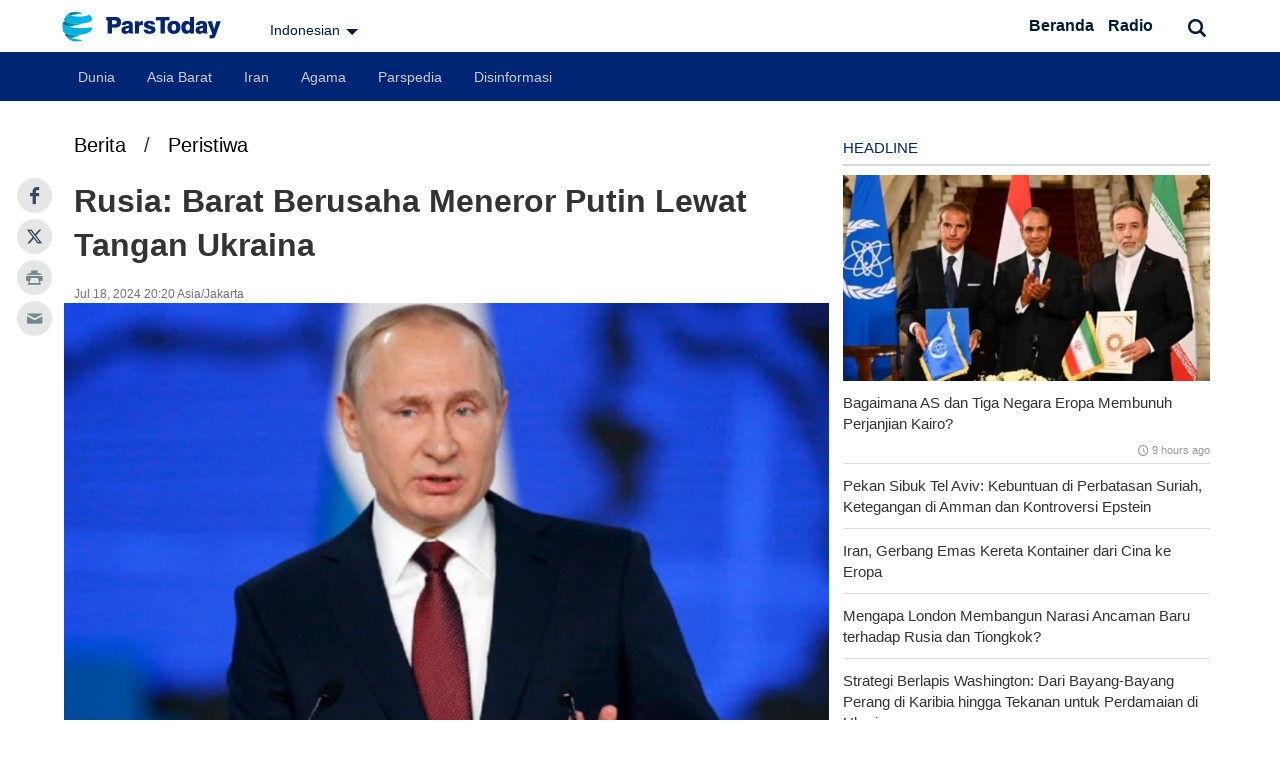

--- FILE ---
content_type: text/html; charset=UTF-8
request_url: https://parstoday.ir/id/news/event-i166646-rusia_barat_berusaha_meneror_putin_lewat_tangan_ukraina
body_size: 9338
content:
<!DOCTYPE html>
<!--[if lt IE 7]>   <html class="no-js lt-ie9 lt-ie8 lt-ie7"> <![endif]-->
<!--[if IE 7]>      <html class="no-js lt-ie9 lt-ie8"> <![endif]-->
<!--[if IE 8]>      <html class="no-js lt-ie9"> <![endif]-->
<!--[if gt IE 8]><!--><html lang="id" class="no-js"> <!--<![endif]-->
    <head>
        
        <meta charset="utf-8">
<meta http-equiv="X-UA-Compatible" content="IE=edge,chrome=1">
<meta name="viewport" content="width=device-width, initial-scale=1, minimum-scale=1, maximum-scale=1, user-scalable=no">

<title>Rusia: Barat Berusaha Meneror Putin Lewat Tangan Ukraina - Pars Today</title>

<link rel="canonical"  href="https://parstoday.ir/id/news/event-i166646-rusia_barat_berusaha_meneror_putin_lewat_tangan_ukraina" />
<link rel="dns-prefetch"  href="https://media.parstoday.ir/" />
<link rel="dns-prefetch"  href="https://stats.parstoday.com/" />
<link rel="dns-prefetch"  href="https://w.hypercomments.com/" />
<link rel="shortcut icon"  href="/theme/radios/img/favicon.png" />

<meta property="og:title" content="Rusia: Barat Berusaha Meneror Putin Lewat Tangan Ukraina" />
<meta property="og:description" content="Parstoday – Juru bicara Kementerian Luar Negeri Rusia, merespons pengakuan Kepala Dinas Intelijen Militer Ukriana, terkait upaya meneror Presiden Rusia." />
<meta property="og:image" content="https://media.parstoday.ir/image/4bsef6830f87f81dafk_800C450.jpg" />
<meta property="og:image:width" content="800" />
<meta property="og:image:height" content="450" />
<meta property="og:site_name" content="Pars Today" />
<meta property="og:url" content="https://parstoday.ir/id/news/event-i166646-rusia_barat_berusaha_meneror_putin_lewat_tangan_ukraina" />
<meta property="og:type" content="article" />
<meta property="og:locale" content="id_ID" />
<meta property="og:article:author" content="Pars Today" />
<meta property="og:article:section" content="Peristiwa" />
<meta property="og:article:tag" content="" />
<meta property="article:tag" content="" />
<meta property="article:published_time" content="2024-07-18T13:20:25+00:00" />
<meta name="DC:Title" content="Rusia: Barat Berusaha Meneror Putin Lewat Tangan Ukraina" />
<meta name="twitter:title" content="Rusia: Barat Berusaha Meneror Putin Lewat Tangan Ukraina" />
<meta name="description" content="Parstoday – Juru bicara Kementerian Luar Negeri Rusia, merespons pengakuan Kepala Dinas Intelijen Militer Ukriana, terkait upaya meneror Presiden Rusia." />
<meta name="DC:Description" content="Parstoday – Juru bicara Kementerian Luar Negeri Rusia, merespons pengakuan Kepala Dinas Intelijen Militer Ukriana, terkait upaya meneror Presiden Rusia." />
<meta name="twitter:description" content="Parstoday – Juru bicara Kementerian Luar Negeri Rusia, merespons pengakuan Kepala Dinas Intelijen Militer Ukriana, terkait upaya meneror Presiden Rusia." />
<meta name="twitter:image:src" content="https://media.parstoday.ir/image/4bsef6830f87f81dafk_800C450.jpg" />
<meta name="twitter:card" content="summary_large_image" />
<meta name="twitter:site" content="@parstoday_ind" />
<meta name="twitter:creator" content="@parstoday_ind" />
<meta name="twitter:domain" content="parstoday.ir" />
<meta name="DC:Identifier" content="https://parstoday.ir/id/news/event-i166646-rusia_barat_berusaha_meneror_putin_lewat_tangan_ukraina" />
<meta name="DC.Publisher" content="Pars Today" />
<meta name="theme-color" content="#002575" />
<meta name="msapplication-TileColor" content="#002575" />
<meta name="mobile-web-app-capable" content="yes" />
<meta name="cleartype" content="on" />
<meta name="google-site-verification" content="OL_MP11xbIXAxlvxKgqMsXqHaj-Ux1L8Y0EYk7YusjY" />
<meta name="keywords" content="" />
<meta name="twitter:image:alt" content="Presiden Rusia Vladimir Putin" />

<link media="all" type="text/css" rel="stylesheet" href="https://parstoday.ir/theme/radios/css/main.css?136">

<link media="all" type="text/css" rel="stylesheet" href="https://parstoday.ir/theme/radios/css/parstoday_css.css?">



<script src="https://media.parstoday.ir/embed.js"></script>

<script src="https://parstoday.ir/theme/radios/js/js/jquery-3.5.1.min.js"></script>

<script src="https://parstoday.ir/theme/radios/js/modernizr-2.6.2.min.js"></script>


<!-- Global site tag (gtag.js) - Google Analytics -->
<script async src="https://www.googletagmanager.com/gtag/js?id=UA-273549955-2"></script>
<script>
  window.dataLayer = window.dataLayer || [];
  function gtag(){dataLayer.push(arguments);}
  gtag('js', new Date());

  gtag('config', 'UA-273549955-2');
</script>

<!-- Najva Push Notification -->
<script type="text/javascript">
    (function(){
        var now = new Date();
        var version = now.getFullYear().toString() + "0" + now.getMonth() + "0" + now.getDate() +
            "0" + now.getHours();
        var head = document.getElementsByTagName("head")[0];
        var link = document.createElement("link");
        link.rel = "stylesheet";
        link.href = "https://van.najva.com/static/cdn/css/local-messaging.css" + "?v=" + version;
        head.appendChild(link);
        var script = document.createElement("script");
        script.type = "text/javascript";
        script.async = true;
        script.src = "https://van.najva.com/static/js/scripts/parstoday767-website-29866-d3b89f06-44d1-4df9-9d73-8c855e6f7def.js" + "?v=" + version;
        head.appendChild(script);
        })()
</script>
<!-- END NAJVA PUSH NOTIFICATION -->      

    </head>
    <body class="lang-indonesian ">

        <header id="header" class="hidden-print">
        <div id="masthead">
    <div class="container">
    	<div class="row">
		 	<div class="col-xs-8 col-sm-6 col-md-4">
                <p class="logo">
                    <a href="https://parstoday.ir/id">Pars Today</a>
                </p>
                <div class="lang-select" data-toggle="toggle" data-target="#languages">Indonesian</div>
            </div>
			 <div class="col-xs-4 col-sm-6 col-md-8">
                <div class="masthead-inner">
                    <form class="search" role="form" method="POST" name="search">
                        <div class="form-group">
                            <input type="text" name="q" class="form-control" placeholder="Cari" id="key-top-search" />
                            <button type="submit"><i class="icon-search"></i></button>
                        </div>
                        <div class="toggle-search btn btn-link"><i class="icon-search"></i></div>
                    </form>
                                            <ul class="header-menu list-inline list-unstyled">
                                                            <li class="">
                                    <a href="https://parstoday.ir/id">Beranda </a>
                                </li>
                            																								<li>
									    <a href="https://iranradio.ir/id">Radio </a>
									</li>
								
							                        </ul>
                                        <ul class="mobile-link list-unstyled hidden-md hidden-lg">
                        <li class="hidden-sm" data-toggle="toggle" data-target="#languages"><a href="#"><i class="icon-language"></i></a></li>
                        <li><a href="#" data-toggle="toggle-class" data-target=".search"><i class="icon-search"></i></a></li>
                        <li><a href="#" data-toggle="toggle" data-target="#menu"><i class="icon-menu"></i></a></li>
                    </ul>
                </div>
            </div>
        </div>
    </div>
</div>
<div class="languages" id="languages" style="display: none;">
    <div class="container">
        <div class="row">
             <!-- split array to 4 arrays -->
                <div class="col-xs-6 col-sm-4 col-md-3">
                    <ul>
                                                    <li><a href="https://parstoday.ir/sq">
                                Albanian<span> shqip</span>
                            </a></li>
                                                    <li><a href="https://parstoday.ir/hy">
                                Armenian<span> Հայերեն</span>
                            </a></li>
                                                    <li><a href="https://parstoday.ir/assyrian">
                                Assyrian<span> ܐܬܘܪ̈ܝܐ</span>
                            </a></li>
                                                    <li><a href="https://parstoday.ir/azeri">
                                Azeri<span> Azəri</span>
                            </a></li>
                                                    <li><a href="https://parstoday.ir/bn">
                                Bangla<span> বাংলা</span>
                            </a></li>
                                                    <li><a href="https://parstoday.ir/zh">
                                Chinese<span> 中文</span>
                            </a></li>
                                                    <li><a href="https://parstoday.ir/dari">
                                Dari<span> دری</span>
                            </a></li>
                                            </ul>
                </div>
             <!-- split array to 4 arrays -->
                <div class="col-xs-6 col-sm-4 col-md-3">
                    <ul>
                                                    <li><a href="https://parstoday.ir/en">
                                English<span> English</span>
                            </a></li>
                                                    <li><a href="https://parstoday.ir/fr">
                                French<span> français</span>
                            </a></li>
                                                    <li><a href="https://parstoday.ir/de">
                                German<span> Deutsch</span>
                            </a></li>
                                                    <li><a href="https://parstoday.ir/ha">
                                Hausa<span> Hausa</span>
                            </a></li>
                                                    <li><a href="https://parstoday.ir/he">
                                Hebrew<span> עברית</span>
                            </a></li>
                                                    <li><a href="https://parstoday.ir/hi">
                                Hindi<span> हिन्दी</span>
                            </a></li>
                                                    <li><a href="https://parstoday.ir/id">
                                Indonesian<span> Bahasa Indonesia</span>
                            </a></li>
                                            </ul>
                </div>
             <!-- split array to 4 arrays -->
                <div class="col-xs-6 col-sm-4 col-md-3">
                    <ul>
                                                    <li><a href="https://parstoday.ir/it">
                                Italian<span> Italiano</span>
                            </a></li>
                                                    <li><a href="https://parstoday.ir/ja">
                                Japanese<span> 日本語</span>
                            </a></li>
                                                    <li><a href="https://parstoday.ir/kz">
                                Kazakh<span> қазақ тілі</span>
                            </a></li>
                                                    <li><a href="https://parstoday.ir/sw">
                                Kiswahili<span> Kiswahili</span>
                            </a></li>
                                                    <li><a href="https://parstoday.ir/ps">
                                Pashto<span> پښتو</span>
                            </a></li>
                                                    <li><a href="https://parstoday.ir/fa">
                                Persian<span> فارسی</span>
                            </a></li>
                                                    <li><a href="https://parstoday.ir/ru">
                                Russian<span> Русский</span>
                            </a></li>
                                            </ul>
                </div>
             <!-- split array to 4 arrays -->
                <div class="col-xs-6 col-sm-4 col-md-3">
                    <ul>
                                                    <li><a href="https://parstoday.ir/es">
                                Spanish<span> Español</span>
                            </a></li>
                                                    <li><a href="https://parstoday.ir/tg">
                                Tajik<span> Тоҷик</span>
                            </a></li>
                                                    <li><a href="https://parstoday.ir/tly">
                                Taleshi<span> Tolışə</span>
                            </a></li>
                                                    <li><a href="https://parstoday.ir/tr">
                                Turkish<span> Türkçe</span>
                            </a></li>
                                                    <li><a href="https://parstoday.ir/tk">
                                Turkmen<span> Türkmen</span>
                            </a></li>
                                                    <li><a href="https://parstoday.ir/uz">
                                Uzbek<span> узбек</span>
                            </a></li>
                                            </ul>
                </div>
                    </div>
    </div>
</div>

<style>
.stickyMenu {
  position: fixed;
  top: 0;
  width: 100%;
  z-index :9999;
}
.stickyMenuLogo{
	height: 40px;
	width: 40px;
}
</style>
<nav id="menu">
	<div class="container">
	    <div class="row">
	        <div class="col-xs-12">
	            <ul class="menu-items list-unstyled list-inline">
	            	<li id="menuLogo" style="display: none;">
	            			            			<a href="/"><img class="stickyMenuLogo" src="//media.parstoday.ir/image/4bv88a5dbd64fe1mrwo.jpg"></a>
	            			            	</li>
	            		                    <li class="">
	                        <a href="https://parstoday.ir/id/news/world">Dunia</a>
	                        	                    </li>
	            		                    <li class="">
	                        <a href="https://parstoday.ir/id/news/west_asia">Asia Barat</a>
	                        	                    </li>
	            		                    <li class="">
	                        <a href="https://parstoday.ir/id/news/iran">Iran</a>
	                        	                    </li>
	            		                    <li class="">
	                        <a href="https://parstoday.ir/id/news/religion">Agama</a>
	                        	                    </li>
	            		                    <li class="">
	                        <a href="https://parstoday.ir/id/news/parspedia">Parspedia</a>
	                        	                    </li>
	            		                    <li class="">
	                        <a href="https://parstoday.ir/id/news/disinfo">Disinformasi</a>
	                        	                    </li>
	            		            		            </ul>
	        </div>
	    </div>
	</div>
</nav>

<script>
function isMobile() {
return /Android|webOS|iPhone|iPad|iPod|BlackBerry|IEMobile|Opera Mini/i.test(navigator.userAgent);
}

if (!isMobile()) {
	window.onscroll = function() {myFunction()};

	var navbar = document.getElementById("menu");
	var sticky = navbar.offsetTop;

	function myFunction() {
  		if (window.pageYOffset >= sticky) {
  			document.getElementById('menuLogo').style.display= "block";
    		navbar.classList.add("stickyMenu");
  		} else {
  			document.getElementById('menuLogo').style.display= "none";
    		navbar.classList.remove("stickyMenu");
  		}
	}
}
</script>
  
        </header><!-- ./header -->

        <section id="main">
            <div class="wrapper">
                <div id="main-container" class="wrapper _white">
                    <div class="container">
                        <div class="row">
                            <div id="mainbody" class="col-xs-12 col-md-8">
                                
                                <div itemscope itemtype="https://schema.org/NewsArticle" style="display: none;">
      <div itemprop="headline">Rusia: Barat Berusaha Meneror Putin Lewat Tangan Ukraina</div>
      <div itemprop="mainEntityOfPage">https://parstoday.ir/id/news/event-i166646-rusia_barat_berusaha_meneror_putin_lewat_tangan_ukraina</div>
      <div itemprop="description">Parstoday – Juru bicara Kementerian Luar Negeri Rusia, merespons pengakuan Kepala Dinas Intelijen Militer Ukriana, terkait upaya meneror Presiden Rusia.</div>

      <div>
      	<span itemprop="image" itemscope itemtype="https://schema.org/ImageObject">
      	        <a itemprop="url" href="https://media.parstoday.ir/image/4bsef6830f87f81dafk_800C450.jpg">
            		<span itemprop="width">800</span>
            		<span itemprop="height">450</span>
            	</a>
            </span>
      </div>
      <div>
        <span itemprop="datePublished" content="2024-07-18T13:20:25+00:00">
          2024-07-18T13:20:25+00:00
        </span>
        (last modified
        <span itemprop="dateModified" content="2025-09-17T13:55:48+00:00">
          2025-09-17T13:55:48+00:00
        </span>
        )
      </div>
      <div>
        by
        <span itemprop="author" itemscope itemtype="https://schema.org/Organization">
          <a itemprop="url" href="https://parstoday.ir">
            <span itemprop="name">Pars Today</span>
          </a>
        </span>
        <div>
        <span itemprop="publisher" itemscope itemtype="https://schema.org/Organization">
          <a itemprop="url" href="https://parstoday.ir">
            <span itemprop="name">Pars Today</span>
          </a>
            <span itemprop="logo" itemscope itemtype="https://schema.org/ImageObject">
            	<a itemprop="url" href="https://parstoday.ir/theme/radios/img/logo.png">
            		<span itemprop="width">360</span>
            		<span itemprop="height">66</span>
            	</a>
            </span>
        </span>
        </div>
      </div>
</div>

<div id="item" class="item row" style="margin: 10px;">
	<div class="col-xs-12">
		<div id="shares" class="sharings hide-on-mobile" style="top: inherit;margin-right: -60px;margin-left: -60px;position: fixed;width: 35px;border-top:0px;">
   				<ul class="list-unstyled list-inline">
      				<li class="share-facebook">
						<a href="https://www.facebook.com/sharer/sharer.php?u=https%3A%2F%2Fparstoday.ir%2Fid%2Fnews%2Fevent-i166646-rusia_barat_berusaha_meneror_putin_lewat_tangan_ukraina" target="_blank"><i class="icon-facebook"></i></a>
					</li>
					<li class="share-twitter">
						<a href="https://x.com/intent/tweet?text=Rusia: Barat Berusaha Meneror Putin Lewat Tangan Ukraina&url=https%3A%2F%2Fparstoday.ir%2Fid%2Fnews%2Fevent-i166646-rusia_barat_berusaha_meneror_putin_lewat_tangan_ukraina" target="_blank"><i class="icon-twitter"></i></a>
					</li>
					<li class="">
						<a href="#" onClick="window.print();return false"><i class="icon-print"></i></a>
					</li>
					<li class="">
						<a href="/cdn-cgi/l/email-protection#[base64]"><i class="icon-mail"></i></a>
					</li>
   				</ul>
		</div>
		<div class="breadcrumb" style="font-size: 20px; margin-bottom: 20px;">
     		<a href="https://parstoday.ir/id" style="color: black;">Berita</a>
     		<span>&nbsp; / &nbsp;</span>
     		<a href="https://parstoday.ir/id/cat--event" style="color: black;">Peristiwa</a>
		</div>
		<div class="page-header">
									<h1 class="item-title">Rusia: Barat Berusaha Meneror Putin Lewat Tangan Ukraina</h1>
		</div>
		<div class="item-date">Jul 18, 2024 20:20 Asia/Jakarta</div>
		<div class="item-media" style="padding-top:10px; margin:-10px;">
			<ul class="list-unstyled">
	<li class="photo">
					<figure class="img">
				<img src="https://media.parstoday.ir/image/4bsef6830f87f81dafk_800C450.jpg" alt="Presiden Rusia Vladimir Putin">
									<figcaption>Presiden Rusia Vladimir Putin</figcaption>
							</figure>
			</li>
</ul>



		</div>


		<div class="item-body">
			<div class="row">
				<div class="col-xs-12 col-sm-11 col-lg-11">
					<div class="item-text">
						<p class="introtext">Parstoday – Juru bicara Kementerian Luar Negeri Rusia, merespons pengakuan Kepala Dinas Intelijen Militer Ukriana, terkait upaya meneror Presiden Rusia.</p>
						<div>Maria Zakharova, Kamis (18/7/2024) mengatakan, upaya-upaya teror ini dilakukan oleh Ukraina, dengan kerja sama majikan-majikannya di Barat.</div>

<div>&nbsp;</div>

<div>Ia menambahkan, &quot;Pada tanggal 13 Juli, Kepala Dinas Intelijen Militer Ukraina, mengakui sejumlah upaya gagal untuk meneror Presiden Rusia Vladimir Putin.&quot;</div>

<div>&nbsp;</div>

<div>Menurut Zakharova, jelas bahwa para majikan Rezim Ukraina, terlibat dalam perencanaan, dan pendanaan kejahatan-kejahatan tersebut.</div>

<div>&nbsp;</div>

<div>Kepala Dinas Intelijen Militer Ukraina, Kyrylo Budanov, baru-baru ini dalam sebuah wawancara mengatakan, sejumlah upaya untuk membunuh Putin, sudah dilakukan, tapi gagal.</div>

<div>&nbsp;</div>

<div>Menanggapi hal ini, Jubir Kantor Kepresidenan Rusia, memastikan bahwa Presiden Putin, berada dalam level perlindungan tinggi yang terjamin. (HS)</div>
											</div>
															<!--<div class="sharings hidden-xs hidden-sm hidden-print">-->
					<div class="sharings col-xs-12 col-sm-12 col-lg-12">
						<ul class="list-unstyled list-inline">
							<li class="share-facebook">
								<a href="https://www.facebook.com/sharer/sharer.php?u=https%3A%2F%2Fparstoday.ir%2Fid%2Fnews%2Fevent-i166646-rusia_barat_berusaha_meneror_putin_lewat_tangan_ukraina" target="_blank"><i class="icon-facebook"></i></a>
							</li>
							<li class="share-twitter">
								<a href="https://x.com/intent/tweet?text=Rusia: Barat Berusaha Meneror Putin Lewat Tangan Ukraina&url=https%3A%2F%2Fparstoday.ir%2Fid%2Fnews%2Fevent-i166646-rusia_barat_berusaha_meneror_putin_lewat_tangan_ukraina" target="_blank"><i class="icon-twitter"></i></a>
							</li>
							<li class="share-pinterest">
								<a href="https://pinterest.com/pin/create/button/?url=https%3A%2F%2Fparstoday.ir%2Fid%2Fnews%2Fevent-i166646-rusia_barat_berusaha_meneror_putin_lewat_tangan_ukraina&media=https://media.parstoday.ir/image/4bsef6830f87f81dafk_800C450.jpg&description=Rusia: Barat Berusaha Meneror Putin Lewat Tangan Ukraina" target="_blank"><i class="icon-pinterest"></i></a>
							</li>
							<li class="share-linkedin">
								<a href="https://www.linkedin.com/shareArticle?mini=true&url=https%3A%2F%2Fparstoday.ir%2Fid%2Fnews%2Fevent-i166646-rusia_barat_berusaha_meneror_putin_lewat_tangan_ukraina&title=Rusia: Barat Berusaha Meneror Putin Lewat Tangan Ukraina" target="_blank"><i class="icon-linkedin"></i></a>
							</li>
														<li class="share-telegram">
								<a href="https://telegram.me/share/url?url=https%3A%2F%2Fparstoday.ir%2Fid%2Fnews%2Fevent-i166646-rusia_barat_berusaha_meneror_putin_lewat_tangan_ukraina" target="_blank"><i class="icon-telegram"></i></a>
							</li>
																					<li class="">
								<a href="#" onClick="window.print();return false"><i class="icon-print"></i></a>
							</li>
							<li class="">
								<a href="/cdn-cgi/l/email-protection#[base64]"><i class="icon-mail"></i></a>
							</li>
						</ul>
					</div>
				</div>
				<!--<div class="col-xs-12 col-sm-4 col-lg-3 item-sidebar">
					<div class="item-date">Jul 18, 2024 20:20 Asia/Jakarta</div>
					<div class="item-tools hidden-print">
						<div class="sharings">
							<ul class="list-unstyled list-inline">
								<li class="share-facebook">
									<a href="https://www.facebook.com/sharer/sharer.php?u=https%3A%2F%2Fparstoday.ir%2Fid%2Fnews%2Fevent-i166646-rusia_barat_berusaha_meneror_putin_lewat_tangan_ukraina" target="_blank"><i class="icon-facebook"></i></a>
								</li>
								<li class="share-twitter">
									<a href="https://twitter.com/intent/tweet?text=Rusia: Barat Berusaha Meneror Putin Lewat Tangan Ukraina&url=https%3A%2F%2Fparstoday.ir%2Fid%2Fnews%2Fevent-i166646-rusia_barat_berusaha_meneror_putin_lewat_tangan_ukraina" target="_blank"><i class="icon-twitter"></i></a>
								</li>
								<li class="share-googleplus">
									<a href="https://plus.google.com/share?url=https%3A%2F%2Fparstoday.ir%2Fid%2Fnews%2Fevent-i166646-rusia_barat_berusaha_meneror_putin_lewat_tangan_ukraina" target="_blank"><i class="icon-gplus"></i></a>
								</li>
																<li class="share-telegram">
									<a href="https://telegram.me/share/url?url=https%3A%2F%2Fparstoday.ir%2Fid%2Fnews%2Fevent-i166646-rusia_barat_berusaha_meneror_putin_lewat_tangan_ukraina" target="_blank"><i class="icon-telegram"></i></a>
								</li>
																								<li class="">
									<a href="#" onClick="window.print();return false"><i class="icon-print"></i></a>
								</li>
								<li class="">
									<a href="mailto:?subject=Rusia: Barat Berusaha Meneror Putin Lewat Tangan Ukraina&body=Parstoday – Juru bicara Kementerian Luar Negeri Rusia, merespons pengakuan Kepala Dinas Intelijen Militer Ukriana, terkait upaya meneror Presiden Rusia. 
More at: https://parstoday.ir/id/news/event-i166646-rusia_barat_berusaha_meneror_putin_lewat_tangan_ukraina"><i class="icon-mail"></i></a>
								</li>
							</ul>
						</div>
					</div>
				</div>-->
			</div>





			

		</div>
	</div>
</div>

                                <div class="row hidden-print">
	<div class="col-xs-12 col-md-12">
		<div class="item-comments">
			<div id="hyvor-talk-view"></div>
				<script data-cfasync="false" src="/cdn-cgi/scripts/5c5dd728/cloudflare-static/email-decode.min.js"></script><script type="text/javascript">
    				var HYVOR_TALK_WEBSITE = 3510;
    				var HYVOR_TALK_CONFIG = {
        				url: false,
        				id: false
    				};
				</script>
				<script async type="text/javascript" src="//talk.hyvor.com/web-api/embed"></script>
		</div>
	</div>
</div>
                            </div>
                            <aside id="sidebar" class="col-xs-12 col-md-4 hidden-print" style="padding: 10px;">
                                <div class="panel wrench list ">
            <div class="panel-heading">
                            Headline
                    </div>
                    <ul class="panel-body list-unstyled scroll-container-Plistbox" id="style-13">
                                    
        <li class="item item-separator featured">
                                                    <a href="https://parstoday.ir/id/news/iran-i180836-bagaimana_as_dan_tiga_negara_eropa_membunuh_perjanjian_kairo">
                    	<figure class="type-">
                        	<img src="https://media.parstoday.ir/image/4c9bb474b2d7802nx4d_440C247.jpg" alt="Bagaimana AS dan Tiga Negara Eropa Membunuh Perjanjian Kairo?"/>
                    	</figure>
                    </a>
                                	<article>
                		<a href="https://parstoday.ir/id/news/iran-i180836-bagaimana_as_dan_tiga_negara_eropa_membunuh_perjanjian_kairo">
                    		<div class="title text-ellipsis">
                        		                        		<h4>Bagaimana AS dan Tiga Negara Eropa Membunuh Perjanjian Kairo?</h4>
                    		</div>
                    		                     		   <div class="date icon-clock">9 hours ago</div>
                    		                    	</a>
                </article>
        </li>
                                
        <li class="item item-separator inline-30">
                                                	<article>
                		<a href="https://parstoday.ir/id/news/west_asia-i180852-pekan_sibuk_tel_aviv_kebuntuan_di_perbatasan_suriah_ketegangan_di_amman_dan_kontroversi_epstein">
                    		<div class="title text-ellipsis">
                        		                        		<h4>Pekan Sibuk Tel Aviv: Kebuntuan di Perbatasan Suriah, Ketegangan di Amman dan Kontroversi Epstein</h4>
                    		</div>
                    		                    	</a>
                </article>
        </li>
                                
        <li class="item item-separator inline-30">
                                                	<article>
                		<a href="https://parstoday.ir/id/news/iran-i180850-iran_gerbang_emas_kereta_kontainer_dari_cina_ke_eropa">
                    		<div class="title text-ellipsis">
                        		                        		<h4>Iran, Gerbang Emas Kereta Kontainer dari Cina ke Eropa</h4>
                    		</div>
                    		                    	</a>
                </article>
        </li>
                                
        <li class="item item-separator inline-30">
                                                	<article>
                		<a href="https://parstoday.ir/id/news/world-i180846-mengapa_london_membangun_narasi_ancaman_baru_terhadap_rusia_dan_tiongkok">
                    		<div class="title text-ellipsis">
                        		                        		<h4>Mengapa London Membangun Narasi Ancaman Baru terhadap Rusia dan Tiongkok?</h4>
                    		</div>
                    		                    	</a>
                </article>
        </li>
                                
        <li class="item item-separator inline-30">
                                                	<article>
                		<a href="https://parstoday.ir/id/news/world-i180842-strategi_berlapis_washington_dari_bayang_bayang_perang_di_karibia_hingga_tekanan_untuk_perdamaian_di_ukraina">
                    		<div class="title text-ellipsis">
                        		                        		<h4>Strategi Berlapis Washington: Dari Bayang-Bayang Perang di Karibia hingga Tekanan untuk Perdamaian di Ukraina</h4>
                    		</div>
                    		                    	</a>
                </article>
        </li>
            </ul>
</div>

<div class="panel wrench list ">
            <div class="panel-heading">
                            Pilihan Editor
                    </div>
                    <ul class="panel-body list-unstyled scroll-container-Plistbox" id="style-13">
                                    
        <li class="item item-separator inline-40">
                                                    <a href="https://parstoday.ir/id/news/world-i180860-mengapa_penyintas_hiroshima_dan_nagasaki_peringatkan_kemungkinan_mengubah_jepang_menjadi_pangkalan_nuklir_as">
                    	<figure class="type-">
                        	<img src="https://media.parstoday.ir/image/4c9bda3dcbe9f62nxc8_440C247.jpg" alt="Mengapa Penyintas Hiroshima dan Nagasaki Peringatkan Kemungkinan Mengubah Jepang Menjadi Pangkalan Nuklir AS?"/>
                    	</figure>
                    </a>
                                	<article>
                		<a href="https://parstoday.ir/id/news/world-i180860-mengapa_penyintas_hiroshima_dan_nagasaki_peringatkan_kemungkinan_mengubah_jepang_menjadi_pangkalan_nuklir_as">
                    		<div class="title text-ellipsis">
                        		                        		<h4>Mengapa Penyintas Hiroshima dan Nagasaki Peringatkan Kemungkinan Mengubah Jepang Menjadi Pangkalan Nuklir AS?</h4>
                    		</div>
                    		                     		   <div class="date icon-clock">6 hours ago</div>
                    		                    	</a>
                </article>
        </li>
                                
        <li class="item item-separator inline-40">
                                                    <a href="https://parstoday.ir/id/news/world-i180858-mengapa_washington_menganggap_harapan_eropa_akan_kemenangan_ukraina_sebagai_ilusi">
                    	<figure class="type-">
                        	<img src="https://media.parstoday.ir/image/4c9be80598b69c2nxds_440C247.jpg" alt="Mengapa Washington Menganggap Harapan Eropa akan Kemenangan Ukraina sebagai Ilusi?"/>
                    	</figure>
                    </a>
                                	<article>
                		<a href="https://parstoday.ir/id/news/world-i180858-mengapa_washington_menganggap_harapan_eropa_akan_kemenangan_ukraina_sebagai_ilusi">
                    		<div class="title text-ellipsis">
                        		                        		<h4>Mengapa Washington Menganggap Harapan Eropa akan Kemenangan Ukraina sebagai Ilusi?</h4>
                    		</div>
                    		                     		   <div class="date icon-clock">6 hours ago</div>
                    		                    	</a>
                </article>
        </li>
                                
        <li class="item item-separator inline-40">
                                                    <a href="https://parstoday.ir/id/news/world-i180856-rencana_perdamaian_kontroversial_trump_dari_tekanan_washington_hingga_kebuntuan_kiev_dalam_pemilu_krusial">
                    	<figure class="type-">
                        	<img src="https://media.parstoday.ir/image/4c9b6d5a5b15202nxdf_440C247.jpg" alt="Rencana Perdamaian Kontroversial Trump: Dari Tekanan Washington hingga Kebuntuan Kiev dalam Pemilu Krusial"/>
                    	</figure>
                    </a>
                                	<article>
                		<a href="https://parstoday.ir/id/news/world-i180856-rencana_perdamaian_kontroversial_trump_dari_tekanan_washington_hingga_kebuntuan_kiev_dalam_pemilu_krusial">
                    		<div class="title text-ellipsis">
                        		                        		<h4>Rencana Perdamaian Kontroversial Trump: Dari Tekanan Washington hingga Kebuntuan Kiev dalam Pemilu Krusial</h4>
                    		</div>
                    		                     		   <div class="date icon-clock">7 hours ago</div>
                    		                    	</a>
                </article>
        </li>
            </ul>
</div>

<div class="panel wrench list ">
            <div class="panel-heading">
                            Terpopuler
                    </div>
                    <ul class="panel-body list-unstyled scroll-container-Plistbox" id="style-13">
                                    
        <li class="item item-separator inline-30">
                                                	<article>
                		<a href="https://parstoday.ir/id/news/iran-i180770-sanksi_tidak_akan_bisa_menjegal_kemajuan_iran">
                    		<div class="title text-ellipsis">
                        		                        		<h4>Sanksi Tidak akan Bisa Menjegal Kemajuan Iran</h4>
                    		</div>
                    		                    	</a>
                </article>
        </li>
                                
        <li class="item item-separator inline-30">
                                                	<article>
                		<a href="https://parstoday.ir/id/news/west_asia-i180762-pertahanan_nasional_dalam_bahaya_hizbullah_bongkar_dua_skenario_israel_untuk_lebanon">
                    		<div class="title text-ellipsis">
                        		                        		<h4>Pertahanan Nasional dalam Bahaya, Hizbullah Bongkar Dua Skenario Israel untuk Lebanon</h4>
                    		</div>
                    		                    	</a>
                </article>
        </li>
                                
        <li class="item item-separator inline-30">
                                                	<article>
                		<a href="https://parstoday.ir/id/news/west_asia-i180766-apakah_amerika_serikat_dan_israel_mampu_memaksakan_pelucutan_senjata_perlawanan">
                    		<div class="title text-ellipsis">
                        		                        		<h4>Apakah Amerika Serikat dan Israel Mampu Memaksakan Pelucutan Senjata Perlawanan?</h4>
                    		</div>
                    		                    	</a>
                </article>
        </li>
                                
        <li class="item item-separator inline-30">
                                                	<article>
                		<a href="https://parstoday.ir/id/news/world-i180814-brigjen_shekarchi_iran_semakin_kuat_daripada_sebelumnya_domino_pengunduran_diri_di_bbc">
                    		<div class="title text-ellipsis">
                        		                        		<h4>Brigjen Shekarchi: Iran Semakin Kuat daripada Sebelumnya / Domino Pengunduran Diri di BBC</h4>
                    		</div>
                    		                    	</a>
                </article>
        </li>
                                
        <li class="item item-separator inline-30">
                                                	<article>
                		<a href="https://parstoday.ir/id/news/iran-i180836-bagaimana_as_dan_tiga_negara_eropa_membunuh_perjanjian_kairo">
                    		<div class="title text-ellipsis">
                        		                        		<h4>Bagaimana AS dan Tiga Negara Eropa Membunuh Perjanjian Kairo?</h4>
                    		</div>
                    		                    	</a>
                </article>
        </li>
                                
        <li class="item item-separator inline-30">
                                                	<article>
                		<a href="https://parstoday.ir/id/news/world-i180764-araghchi_kami_setuju_berunding_capai_kesepakatan_yang_adil_afsel_kepada_as_tidak_ada_negara_yang_berhak_melakukan_intimidasi">
                    		<div class="title text-ellipsis">
                        		                        		<h4>Araghchi: Kami Setuju Berunding Capai Kesepakatan yang Adil / Afsel kepada AS: Tidak Ada Negara yang Berhak Melakukan Intimidasi</h4>
                    		</div>
                    		                    	</a>
                </article>
        </li>
                                
        <li class="item item-separator inline-30">
                                                	<article>
                		<a href="https://parstoday.ir/id/news/world-i180772-apa_tujuan_trump_mengklaim_adanya_proses_negosiasi_dengan_iran">
                    		<div class="title text-ellipsis">
                        		                        		<h4>Apa Tujuan Trump Mengklaim Adanya Proses Negosiasi dengan Iran?</h4>
                    		</div>
                    		                    	</a>
                </article>
        </li>
                                
        <li class="item item-separator inline-30">
                                                	<article>
                		<a href="https://parstoday.ir/id/news/world-i180778-moskow_strategi_tekanan_barat_terhadap_iran_akan_gagal_putin_tujuan_militer_di_ukraina_harus_dicapai">
                    		<div class="title text-ellipsis">
                        		                        		<h4>Moskow: Strategi Tekanan Barat terhadap Iran akan Gagal / Putin: Tujuan Militer di Ukraina Harus Dicapai</h4>
                    		</div>
                    		                    	</a>
                </article>
        </li>
                                
        <li class="item item-separator inline-30">
                                                	<article>
                		<a href="https://parstoday.ir/id/news/west_asia-i180852-pekan_sibuk_tel_aviv_kebuntuan_di_perbatasan_suriah_ketegangan_di_amman_dan_kontroversi_epstein">
                    		<div class="title text-ellipsis">
                        		                        		<h4>Pekan Sibuk Tel Aviv: Kebuntuan di Perbatasan Suriah, Ketegangan di Amman dan Kontroversi Epstein</h4>
                    		</div>
                    		                    	</a>
                </article>
        </li>
                                
        <li class="item item-separator inline-30">
                                                	<article>
                		<a href="https://parstoday.ir/id/news/iran-i180760-iran_resolusi_dewan_gubernur_iaea_upaya_gagal_barat_menutup_kegagalan_snapback">
                    		<div class="title text-ellipsis">
                        		                        		<h4>Iran: Resolusi Dewan Gubernur IAEA Upaya Gagal Barat Menutup Kegagalan Snapback</h4>
                    		</div>
                    		                    	</a>
                </article>
        </li>
            </ul>
</div>


                            </aside>
                        </div>
                    </div>
                </div>
            </div>
        </section>
        <footer id="footer" class="hidden-print">
	<div class="container">
        <div class="row">
            <div class="col-xs-12 col-sm-4 col-md-3">
            	<a href="#" class="footer-logo">Pars Today</a>
                <p class="copyright">&copy; 2025 PARS TODAY. All Rights Reserved.</p>
            </div>
            <div class="col-xs-12 col-sm-6 col-md-6">
                <div class="row">
                	                                      <div class="col-xs-6 col-md-3">
                        <dl class="footer-menu">
                            <dt>Berita</dt>
							<ul class="list-unstyled">
								                  <dd><a href="https://parstoday.ir/id/news/world">Dunia</a></dd>
								                  <dd><a href="https://parstoday.ir/id/news/west_asia">Asia Barat</a></dd>
								                  <dd><a href="https://parstoday.ir/id/news/iran">Iran</a></dd>
								                  <dd><a href="https://parstoday.ir/id/news/religion">Agama</a></dd>
								                  <dd><a href="https://parstoday.ir/id/news/parspedia">Parspedia</a></dd>
								                  <dd><a href="https://parstoday.ir/id/news/disinfo">Disinformasi</a></dd>
															</ul>
                        </dl>
                    </div>
          					                  					                             <div class="col-xs-6 col-md-3">
                       <dl class="footer-menu">
                           <dt>Pars Today</dt>
                           <ul class="list-unstyled">
                               <dd><a href="https://parstoday.ir/id/about_us">Tentang kami</a></dd>
                               <dd><a href="https://parstoday.ir/id/contact_us">Kontak kami</a></dd>
                               <dd><a  href="https://parstoday.ir/id/rss">Rss</a></dd>
                           </ul>
                       </dl>
                   </div>
                          </div>
            </div>

 			<div class="col-xs-12 col-md-3">
                <ul class="social-icons">
                                                                         <li>
                                <a target="_blank" href="/cdn-cgi/l/email-protection#640d0a000b0a01170d050a2414051617100b00051d4a0d16"><i class="icon-email"></i></a>
                            </li>
                                                    <li>
                                <a target="_blank" href="https://x.com/parstoday_ind"><i class="icon-twitter"></i></a>
                            </li>
                                                    <li>
                                <a target="_blank" href="https://youtube.com/channel/UC_VoSioNCZ-qjBlrizpxlEQ"><i class="icon-youtube"></i></a>
                            </li>
                                                    <li>
                                <a target="_blank" href="https://instagram.com/parstodaynews"><i class="icon-instagram"></i></a>
                            </li>
                                                    <li>
                                <a target="_blank" href="https://t.me/ParstodayIndonesian"><i class="icon-telegram"></i></a>
                            </li>
                                                    <li>
                                <a target="_blank" href="https://chat.whatsapp.com/00989035065493"><i class="icon-whatsapp"></i></a>
                            </li>
                                                            </ul>
            </div>
        </div>
    </div>
</footer>  
        <script data-cfasync="false" src="/cdn-cgi/scripts/5c5dd728/cloudflare-static/email-decode.min.js"></script><script src="https://parstoday.ir/theme/radios/js/parstoday_js.js"></script>

<script src="https://parstoday.ir/theme/radios/js/js/bootstrap.min.js"></script>

<script src="https://parstoday.ir/theme/radios/js/lightbox.min.js"></script>

<script src="https://parstoday.ir/theme/radios/js/dotdotdot.min.js"></script>

<script src="https://parstoday.ir/theme/radios/js/owl.carousel.min.js"></script>

<script src="https://parstoday.ir/theme/radios/js/main.min.js?136"></script>

<script>
(function(){
    var d = new Date();
    d.setTime(d.getTime() + (365*86400000));
    var expires = "expires="+d.toUTCString();
    document.cookie = "_watd=16; " + expires + "; path=/";
})();
$( document ).ready(function() {
	$('form[name="search"]').submit(function(event) {
		event.preventDefault();
		search($(this).find('[name="q"]').val());
	});
	// $('#masthead').delegate('form[name="search"].open [type="submit"]', 'click', function(event) {
	// 	console.log('click');
	// 	event.preventDefault();
	// 	search($(this).find('[name="q"]').val());
	// });

	function search(q){
		q = q.trim().replace(/[\.\s,:-]+/g, "+");
		if(q == '') return false;

		window.location.href = 'https://parstoday.ir/id/search--' + q;
	}
});
</script>        <script type="text/javascript">
	var pkBaseURL = (("https:" == document.location.protocol) ? "https://stats.parstoday.ir/" : "http://stats.parstoday.ir/");
	document.write(unescape("%3Cscript src='" + pkBaseURL + "piwik.js' type='text/javascript'%3E%3C/script%3E"));
</script>
<script type="text/javascript">
	try {
	var piwikTracker = Piwik.getTracker(pkBaseURL + "piwik.php", 12);
		piwikTracker.trackPageView();
		piwikTracker.enableLinkTracking();
	} catch( err ) {}
</script>
<noscript><p><img src="http://stats.parstoday.ir/piwik.php?idsite=12" style="border:0" alt="PARS TODAY" /></p></noscript>  
    <script defer src="https://static.cloudflareinsights.com/beacon.min.js/vcd15cbe7772f49c399c6a5babf22c1241717689176015" integrity="sha512-ZpsOmlRQV6y907TI0dKBHq9Md29nnaEIPlkf84rnaERnq6zvWvPUqr2ft8M1aS28oN72PdrCzSjY4U6VaAw1EQ==" data-cf-beacon='{"version":"2024.11.0","token":"b8a68f01da4344b5a8a12adfaf3f5dcc","server_timing":{"name":{"cfCacheStatus":true,"cfEdge":true,"cfExtPri":true,"cfL4":true,"cfOrigin":true,"cfSpeedBrain":true},"location_startswith":null}}' crossorigin="anonymous"></script>
</body>
</html>


--- FILE ---
content_type: text/css
request_url: https://parstoday.ir/theme/radios/css/main.css?136
body_size: 24275
content:
/*! normalize.css v3.0.3 | MIT License | github.com/necolas/normalize.css */body,figure{margin:0}.img-thumbnail,.table,label{max-width:100%}.btn,.panel.ticker .panel-title,.text-nowrap{white-space:nowrap}.modal-backdrop,.owl-carousel .owl-item,.owl-carousel .owl-video-play-icon{-webkit-backface-visibility:hidden}html{font-family:sans-serif;-ms-text-size-adjust:100%;-webkit-text-size-adjust:100%}article,aside,details,figcaption,figure,footer,header,hgroup,main,menu,nav,section,summary{display:block}audio,canvas,progress,video{display:inline-block;vertical-align:baseline}audio:not([controls]){display:none;height:0}[hidden],template{display:none}a{background-color:transparent}a:active,a:hover{outline:0}b,optgroup,strong{font-weight:700}dfn{font-style:italic}h1{margin:.67em 0}mark{background:#ff0;color:#000}sub,sup{font-size:75%;line-height:0;position:relative;vertical-align:baseline}sup{top:-.5em}sub{bottom:-.25em}svg:not(:root){overflow:hidden}hr{box-sizing:content-box;height:0}pre,textarea{overflow:auto}code,kbd,pre,samp{font-family:monospace,monospace;font-size:1em}button,input,optgroup,select,textarea{color:inherit;font:inherit;margin:0}button{overflow:visible}button,select{text-transform:none}button,html input[type=button],input[type=reset],input[type=submit]{-webkit-appearance:button;cursor:pointer}button[disabled],html input[disabled]{cursor:default}button::-moz-focus-inner,input::-moz-focus-inner{border:0;padding:0}input[type=checkbox],input[type=radio]{box-sizing:border-box;padding:0}input[type=number]::-webkit-inner-spin-button,input[type=number]::-webkit-outer-spin-button{height:auto}input[type=search]::-webkit-search-cancel-button,input[type=search]::-webkit-search-decoration{-webkit-appearance:none}table{border-collapse:collapse;border-spacing:0}td,th{padding:0}@media print{blockquote,img,pre,tr{page-break-inside:avoid}*,:after,:before{background:0 0!important;color:#000!important;box-shadow:none!important;text-shadow:none!important}a,a:visited{text-decoration:underline}a[href]:after{content:" (" attr(href) ")"}abbr[title]:after{content:" (" attr(title) ")"}a[href^="javascript:"]:after,a[href^="#"]:after{content:""}blockquote,pre{border:1px solid #999}thead{display:table-header-group}img{max-width:100%!important}h2,h3,p{orphans:3;widows:3}h2,h3{page-break-after:avoid}.navbar{display:none}.btn>.caret,.dropup>.btn>.caret{border-top-color:#000!important}.label{border:1px solid #000}.table{border-collapse:collapse!important}.table td,.table th{background-color:#fff!important}.table-bordered td,.table-bordered th{border:1px solid #ddd!important}}.btn,.btn-danger.active,.btn-danger:active,.btn-default.active,.btn-default:active,.btn-info.active,.btn-info:active,.btn-primary.active,.btn-primary:active,.btn-success.active,.btn-success:active,.btn-warning.active,.btn-warning:active,.form-control,.open>.dropdown-toggle.btn-danger,.open>.dropdown-toggle.btn-default,.open>.dropdown-toggle.btn-info,.open>.dropdown-toggle.btn-primary,.open>.dropdown-toggle.btn-success,.open>.dropdown-toggle.btn-warning{background-image:none}.img-thumbnail,body{background-color:#fff}*,:after,:before{-webkit-box-sizing:border-box;-moz-box-sizing:border-box;box-sizing:border-box}html{font-size:10px;-webkit-tap-highlight-color:rgba(0,0,0,0)}.owl-carousel,.owl-carousel .owl-item{-webkit-tap-highlight-color:transparent}body{font-size:14px;line-height:1.42857143;color:#333}button,input,select,textarea{font-family:inherit;font-size:inherit;line-height:inherit}a{color:#337ab7;text-decoration:none}a:focus,a:hover{color:#23527c;text-decoration:underline}a:focus{outline-offset:-2px}img{vertical-align:middle}.img-responsive{display:block;max-width:100%;height:auto}.img-rounded{border-radius:6px}.img-thumbnail{padding:4px;line-height:1.42857143;border:1px solid #ddd;border-radius:4px;-webkit-transition:all .2s ease-in-out;-o-transition:all .2s ease-in-out;transition:all .2s ease-in-out;display:inline-block;height:auto}.img-circle{border-radius:50%}hr{margin-top:20px;margin-bottom:20px;border:0;border-top:1px solid #DEDEDE}.sr-only{position:absolute;width:1px;height:1px;margin:-1px;padding:0;overflow:hidden;clip:rect(0,0,0,0);border:0}.sr-only-focusable:active,.sr-only-focusable:focus{position:static;width:auto;height:auto;margin:0;overflow:visible;clip:auto}[role=button]{cursor:pointer}.h1,.h2,.h3,.h4,.h5,.h6,h1,h2,h3,h4,h5,h6{font-family:inherit;font-weight:500;line-height:1.4;color:inherit}.h1 .small,.h1 small,.h2 .small,.h2 small,.h3 .small,.h3 small,.h4 .small,.h4 small,.h5 .small,.h5 small,.h6 .small,.h6 small,h1 .small,h1 small,h2 .small,h2 small,h3 .small,h3 small,h4 .small,h4 small,h5 .small,h5 small,h6 .small,h6 small{font-weight:400;line-height:1;color:#777}.h1,.h2,.h3,h1,h2,h3{margin-top:20px;margin-bottom:10px}.h1 .small,.h1 small,.h2 .small,.h2 small,.h3 .small,.h3 small,h1 .small,h1 small,h2 .small,h2 small,h3 .small,h3 small{font-size:65%}.h4,.h5,.h6,h4,h5,h6{margin-top:4px;margin-bottom:4px}.h4 .small,.h4 small,.h5 .small,.h5 small,.h6 .small,.h6 small,h4 .small,h4 small,h5 .small,h5 small,h6 .small,h6 small{font-size:75%}.h1,h1{font-size:36px}.h2,h2{font-size:30px}.h3,h3{font-size:24px}.h4,h4{font-size:15px}.h5,h5{font-size:14px}.h6,h6{font-size:12px}p{margin:0 0 10px}.lead{margin-bottom:20px;font-size:16px;font-weight:300;line-height:1.4}.close,dt,label{font-weight:700}address,blockquote .small,blockquote footer,blockquote small,dd,dt,output{line-height:1.42857143}@media (min-width:768px){.lead{font-size:21px}}.small,small{font-size:85%}.mark,mark{background-color:#fcf8e3;padding:.2em}.text-left{text-align:left}.text-right{text-align:right}.text-center{text-align:center}.text-justify{text-align:justify}.text-lowercase{text-transform:lowercase}.text-uppercase{text-transform:uppercase}.text-capitalize{text-transform:capitalize}.btn,.initialism,.panel .panel-heading,.panel .panel-title,.panel.news .panel-heading{text-transform:uppercase}.text-muted{color:#777}.text-primary{color:#337ab7}a.text-primary:focus,a.text-primary:hover{color:#286090}.text-success{color:#3c763d}a.text-success:focus,a.text-success:hover{color:#2b542c}.text-info{color:#31708f}a.text-info:focus,a.text-info:hover{color:#245269}.text-warning{color:#8a6d3b}a.text-warning:focus,a.text-warning:hover{color:#66512c}.text-danger{color:#a94442}a.text-danger:focus,a.text-danger:hover{color:#843534}.bg-primary{color:#fff;background-color:#337ab7}a.bg-primary:focus,a.bg-primary:hover{background-color:#286090}.bg-success{background-color:#dff0d8}a.bg-success:focus,a.bg-success:hover{background-color:#c1e2b3}.bg-info{background-color:#d9edf7}a.bg-info:focus,a.bg-info:hover{background-color:#afd9ee}.bg-warning{background-color:#fcf8e3}a.bg-warning:focus,a.bg-warning:hover{background-color:#f7ecb5}.bg-danger{background-color:#f2dede}a.bg-danger:focus,a.bg-danger:hover{background-color:#e4b9b9}.page-header{padding-bottom:9px}ol,ul{margin-top:0;margin-bottom:10px}ol ol,ol ul,ul ol,ul ul{margin-bottom:0}.list-unstyled{padding-left:0;list-style:none}.list-inline{list-style:none;padding:0;margin:0 0 0 -5px}.list-inline>li{display:inline-block;padding-left:5px;padding-right:5px}dl{margin-top:0;margin-bottom:20px}dd{margin-left:0}@media (min-width:768px){.dl-horizontal dt{float:left;width:160px;clear:left;text-align:right;overflow:hidden;text-overflow:ellipsis;white-space:nowrap}.dl-horizontal dd{margin-left:180px}.container{width:740px}}abbr[data-original-title],abbr[title]{cursor:help;border-bottom:1px dotted #777}.initialism{font-size:90%}blockquote{padding:10px 20px;margin:0 0 20px;font-size:19.5px;border-left:5px solid #DEDEDE}.container,.container-fluid{margin-right:auto;margin-left:auto}blockquote ol:last-child,blockquote p:last-child,blockquote ul:last-child{margin-bottom:0}.table,address{margin-bottom:20px}blockquote .small,blockquote footer,blockquote small{display:block;font-size:80%;color:#777}blockquote .small:before,blockquote footer:before,blockquote small:before{content:'\2014 \00A0'}.blockquote-reverse,blockquote.pull-right{padding-right:15px;padding-left:0;border-right:5px solid #DEDEDE;border-left:0;text-align:right}.container,.container-fluid{padding-left:10px;padding-right:10px}caption,th{text-align:left}.blockquote-reverse .small:before,.blockquote-reverse footer:before,.blockquote-reverse small:before,blockquote.pull-right .small:before,blockquote.pull-right footer:before,blockquote.pull-right small:before{content:''}.blockquote-reverse .small:after,.blockquote-reverse footer:after,.blockquote-reverse small:after,blockquote.pull-right .small:after,blockquote.pull-right footer:after,blockquote.pull-right small:after{content:'\00A0 \2014'}address{font-style:normal}@media (min-width:992px){.container{width:960px}}@media (min-width:1200px){.container{width:1160px}}.row{margin-left:-10px;margin-right:-10px}.col-lg-1,.col-lg-10,.col-lg-11,.col-lg-12,.col-lg-2,.col-lg-3,.col-lg-4,.col-lg-5,.col-lg-6,.col-lg-7,.col-lg-8,.col-lg-9,.col-md-1,.col-md-10,.col-md-11,.col-md-12,.col-md-2,.col-md-3,.col-md-4,.col-md-5,.col-md-6,.col-md-7,.col-md-8,.col-md-9,.col-sm-1,.col-sm-10,.col-sm-11,.col-sm-12,.col-sm-2,.col-sm-3,.col-sm-4,.col-sm-5,.col-sm-6,.col-sm-7,.col-sm-8,.col-sm-9,.col-xs-1,.col-xs-10,.col-xs-11,.col-xs-12,.col-xs-2,.col-xs-3,.col-xs-4,.col-xs-5,.col-xs-6,.col-xs-7,.col-xs-8,.col-xs-9{position:relative;min-height:1px;padding-left:2px;padding-right:2px}.col-xs-1,.col-xs-10,.col-xs-11,.col-xs-12,.col-xs-2,.col-xs-3,.col-xs-4,.col-xs-5,.col-xs-6,.col-xs-7,.col-xs-8,.col-xs-9{float:left}.col-xs-12{width:100%}.col-xs-11{width:91.66666667%}.col-xs-10{width:83.33333333%}.col-xs-9{width:75%}.col-xs-8{width:66.66666667%}.col-xs-7{width:58.33333333%}.col-xs-6{width:50%}.col-xs-5{width:41.66666667%}.col-xs-4{width:33.33333333%}.col-xs-3{width:25%}.col-xs-2{width:16.66666667%}.col-xs-1{width:8.33333333%}.col-xs-pull-12{right:100%}.col-xs-pull-11{right:91.66666667%}.col-xs-pull-10{right:83.33333333%}.col-xs-pull-9{right:75%}.col-xs-pull-8{right:66.66666667%}.col-xs-pull-7{right:58.33333333%}.col-xs-pull-6{right:50%}.col-xs-pull-5{right:41.66666667%}.col-xs-pull-4{right:33.33333333%}.col-xs-pull-3{right:25%}.col-xs-pull-2{right:16.66666667%}.col-xs-pull-1{right:8.33333333%}.col-xs-pull-0{right:auto}.col-xs-push-12{left:100%}.col-xs-push-11{left:91.66666667%}.col-xs-push-10{left:83.33333333%}.col-xs-push-9{left:75%}.col-xs-push-8{left:66.66666667%}.col-xs-push-7{left:58.33333333%}.col-xs-push-6{left:50%}.col-xs-push-5{left:41.66666667%}.col-xs-push-4{left:33.33333333%}.col-xs-push-3{left:25%}.col-xs-push-2{left:16.66666667%}.col-xs-push-1{left:8.33333333%}.col-xs-push-0{left:auto}.col-xs-offset-12{margin-left:100%}.col-xs-offset-11{margin-left:91.66666667%}.col-xs-offset-10{margin-left:83.33333333%}.col-xs-offset-9{margin-left:75%}.col-xs-offset-8{margin-left:66.66666667%}.col-xs-offset-7{margin-left:58.33333333%}.col-xs-offset-6{margin-left:50%}.col-xs-offset-5{margin-left:41.66666667%}.col-xs-offset-4{margin-left:33.33333333%}.col-xs-offset-3{margin-left:25%}.col-xs-offset-2{margin-left:16.66666667%}.col-xs-offset-1{margin-left:8.33333333%}.col-xs-offset-0{margin-left:0}@media (min-width:768px){.col-sm-1,.col-sm-10,.col-sm-11,.col-sm-12,.col-sm-2,.col-sm-3,.col-sm-4,.col-sm-5,.col-sm-6,.col-sm-7,.col-sm-8,.col-sm-9{float:left}.col-sm-12{width:100%}.col-sm-11{width:91.66666667%}.col-sm-10{width:83.33333333%}.col-sm-9{width:75%}.col-sm-8{width:66.66666667%}.col-sm-7{width:58.33333333%}.col-sm-6{width:50%}.col-sm-5{width:41.66666667%}.col-sm-4{width:33.33333333%}.col-sm-3{width:25%}.col-sm-2{width:16.66666667%}.col-sm-1{width:8.33333333%}.col-sm-pull-12{right:100%}.col-sm-pull-11{right:91.66666667%}.col-sm-pull-10{right:83.33333333%}.col-sm-pull-9{right:75%}.col-sm-pull-8{right:66.66666667%}.col-sm-pull-7{right:58.33333333%}.col-sm-pull-6{right:50%}.col-sm-pull-5{right:41.66666667%}.col-sm-pull-4{right:33.33333333%}.col-sm-pull-3{right:25%}.col-sm-pull-2{right:16.66666667%}.col-sm-pull-1{right:8.33333333%}.col-sm-pull-0{right:auto}.col-sm-push-12{left:100%}.col-sm-push-11{left:91.66666667%}.col-sm-push-10{left:83.33333333%}.col-sm-push-9{left:75%}.col-sm-push-8{left:66.66666667%}.col-sm-push-7{left:58.33333333%}.col-sm-push-6{left:50%}.col-sm-push-5{left:41.66666667%}.col-sm-push-4{left:33.33333333%}.col-sm-push-3{left:25%}.col-sm-push-2{left:16.66666667%}.col-sm-push-1{left:8.33333333%}.col-sm-push-0{left:auto}.col-sm-offset-12{margin-left:100%}.col-sm-offset-11{margin-left:91.66666667%}.col-sm-offset-10{margin-left:83.33333333%}.col-sm-offset-9{margin-left:75%}.col-sm-offset-8{margin-left:66.66666667%}.col-sm-offset-7{margin-left:58.33333333%}.col-sm-offset-6{margin-left:50%}.col-sm-offset-5{margin-left:41.66666667%}.col-sm-offset-4{margin-left:33.33333333%}.col-sm-offset-3{margin-left:25%}.col-sm-offset-2{margin-left:16.66666667%}.col-sm-offset-1{margin-left:8.33333333%}.col-sm-offset-0{margin-left:0}}@media (min-width:992px){.col-md-1,.col-md-10,.col-md-11,.col-md-12,.col-md-2,.col-md-3,.col-md-4,.col-md-5,.col-md-6,.col-md-7,.col-md-8,.col-md-9{float:left}.col-md-12{width:100%}.col-md-11{width:91.66666667%}.col-md-10{width:83.33333333%}.col-md-9{width:75%}.col-md-8{width:66.66666667%}.col-md-7{width:58.33333333%}.col-md-6{width:50%}.col-md-5{width:41.66666667%}.col-md-4{width:33.33333333%}.col-md-3{width:25%}.col-md-2{width:16.66666667%}.col-md-1{width:8.33333333%}.col-md-pull-12{right:100%}.col-md-pull-11{right:91.66666667%}.col-md-pull-10{right:83.33333333%}.col-md-pull-9{right:75%}.col-md-pull-8{right:66.66666667%}.col-md-pull-7{right:58.33333333%}.col-md-pull-6{right:50%}.col-md-pull-5{right:41.66666667%}.col-md-pull-4{right:33.33333333%}.col-md-pull-3{right:25%}.col-md-pull-2{right:16.66666667%}.col-md-pull-1{right:8.33333333%}.col-md-pull-0{right:auto}.col-md-push-12{left:100%}.col-md-push-11{left:91.66666667%}.col-md-push-10{left:83.33333333%}.col-md-push-9{left:75%}.col-md-push-8{left:66.66666667%}.col-md-push-7{left:58.33333333%}.col-md-push-6{left:50%}.col-md-push-5{left:41.66666667%}.col-md-push-4{left:33.33333333%}.col-md-push-3{left:25%}.col-md-push-2{left:16.66666667%}.col-md-push-1{left:8.33333333%}.col-md-push-0{left:auto}.col-md-offset-12{margin-left:100%}.col-md-offset-11{margin-left:91.66666667%}.col-md-offset-10{margin-left:83.33333333%}.col-md-offset-9{margin-left:75%}.col-md-offset-8{margin-left:66.66666667%}.col-md-offset-7{margin-left:58.33333333%}.col-md-offset-6{margin-left:50%}.col-md-offset-5{margin-left:41.66666667%}.col-md-offset-4{margin-left:33.33333333%}.col-md-offset-3{margin-left:25%}.col-md-offset-2{margin-left:16.66666667%}.col-md-offset-1{margin-left:8.33333333%}.col-md-offset-0{margin-left:0}}@media (min-width:1200px){.col-lg-1,.col-lg-10,.col-lg-11,.col-lg-12,.col-lg-2,.col-lg-3,.col-lg-4,.col-lg-5,.col-lg-6,.col-lg-7,.col-lg-8,.col-lg-9{float:left}.col-lg-12{width:100%}.col-lg-11{width:91.66666667%}.col-lg-10{width:83.33333333%}.col-lg-9{width:75%}.col-lg-8{width:66.66666667%}.col-lg-7{width:58.33333333%}.col-lg-6{width:50%}.col-lg-5{width:41.66666667%}.col-lg-4{width:33.33333333%}.col-lg-3{width:25%}.col-lg-2{width:16.66666667%}.col-lg-1{width:8.33333333%}.col-lg-pull-12{right:100%}.col-lg-pull-11{right:91.66666667%}.col-lg-pull-10{right:83.33333333%}.col-lg-pull-9{right:75%}.col-lg-pull-8{right:66.66666667%}.col-lg-pull-7{right:58.33333333%}.col-lg-pull-6{right:50%}.col-lg-pull-5{right:41.66666667%}.col-lg-pull-4{right:33.33333333%}.col-lg-pull-3{right:25%}.col-lg-pull-2{right:16.66666667%}.col-lg-pull-1{right:8.33333333%}.col-lg-pull-0{right:auto}.col-lg-push-12{left:100%}.col-lg-push-11{left:91.66666667%}.col-lg-push-10{left:83.33333333%}.col-lg-push-9{left:75%}.col-lg-push-8{left:66.66666667%}.col-lg-push-7{left:58.33333333%}.col-lg-push-6{left:50%}.col-lg-push-5{left:41.66666667%}.col-lg-push-4{left:33.33333333%}.col-lg-push-3{left:25%}.col-lg-push-2{left:16.66666667%}.col-lg-push-1{left:8.33333333%}.col-lg-push-0{left:auto}.col-lg-offset-12{margin-left:100%}.col-lg-offset-11{margin-left:91.66666667%}.col-lg-offset-10{margin-left:83.33333333%}.col-lg-offset-9{margin-left:75%}.col-lg-offset-8{margin-left:66.66666667%}.col-lg-offset-7{margin-left:58.33333333%}.col-lg-offset-6{margin-left:50%}.col-lg-offset-5{margin-left:41.66666667%}.col-lg-offset-4{margin-left:33.33333333%}.col-lg-offset-3{margin-left:25%}.col-lg-offset-2{margin-left:16.66666667%}.col-lg-offset-1{margin-left:8.33333333%}.col-lg-offset-0{margin-left:0}}table{background-color:transparent}caption{padding-top:8px;padding-bottom:8px;color:#777}.table{width:100%}.table>tbody>tr>td,.table>tbody>tr>th,.table>tfoot>tr>td,.table>tfoot>tr>th,.table>thead>tr>td,.table>thead>tr>th{padding:8px;line-height:1.42857143;vertical-align:top;border-top:1px solid #ddd}.table>thead>tr>th{vertical-align:bottom;border-bottom:2px solid #ddd}.table>caption+thead>tr:first-child>td,.table>caption+thead>tr:first-child>th,.table>colgroup+thead>tr:first-child>td,.table>colgroup+thead>tr:first-child>th,.table>thead:first-child>tr:first-child>td,.table>thead:first-child>tr:first-child>th{border-top:0}.table>tbody+tbody{border-top:2px solid #ddd}.table .table{background-color:#fff}.table-condensed>tbody>tr>td,.table-condensed>tbody>tr>th,.table-condensed>tfoot>tr>td,.table-condensed>tfoot>tr>th,.table-condensed>thead>tr>td,.table-condensed>thead>tr>th{padding:5px}.table-bordered,.table-bordered>tbody>tr>td,.table-bordered>tbody>tr>th,.table-bordered>tfoot>tr>td,.table-bordered>tfoot>tr>th,.table-bordered>thead>tr>td,.table-bordered>thead>tr>th{border:1px solid #ddd}.table-bordered>thead>tr>td,.table-bordered>thead>tr>th{border-bottom-width:2px}.table-striped>tbody>tr:nth-of-type(odd){background-color:#f9f9f9}.table-hover>tbody>tr:hover,.table>tbody>tr.active>td,.table>tbody>tr.active>th,.table>tbody>tr>td.active,.table>tbody>tr>th.active,.table>tfoot>tr.active>td,.table>tfoot>tr.active>th,.table>tfoot>tr>td.active,.table>tfoot>tr>th.active,.table>thead>tr.active>td,.table>thead>tr.active>th,.table>thead>tr>td.active,.table>thead>tr>th.active{background-color:#f5f5f5}table col[class*=col-]{position:static;float:none;display:table-column}table td[class*=col-],table th[class*=col-]{position:static;float:none;display:table-cell}.table-hover>tbody>tr.active:hover>td,.table-hover>tbody>tr.active:hover>th,.table-hover>tbody>tr:hover>.active,.table-hover>tbody>tr>td.active:hover,.table-hover>tbody>tr>th.active:hover{background-color:#e8e8e8}.table>tbody>tr.success>td,.table>tbody>tr.success>th,.table>tbody>tr>td.success,.table>tbody>tr>th.success,.table>tfoot>tr.success>td,.table>tfoot>tr.success>th,.table>tfoot>tr>td.success,.table>tfoot>tr>th.success,.table>thead>tr.success>td,.table>thead>tr.success>th,.table>thead>tr>td.success,.table>thead>tr>th.success{background-color:#dff0d8}.table-hover>tbody>tr.success:hover>td,.table-hover>tbody>tr.success:hover>th,.table-hover>tbody>tr:hover>.success,.table-hover>tbody>tr>td.success:hover,.table-hover>tbody>tr>th.success:hover{background-color:#d0e9c6}.table>tbody>tr.info>td,.table>tbody>tr.info>th,.table>tbody>tr>td.info,.table>tbody>tr>th.info,.table>tfoot>tr.info>td,.table>tfoot>tr.info>th,.table>tfoot>tr>td.info,.table>tfoot>tr>th.info,.table>thead>tr.info>td,.table>thead>tr.info>th,.table>thead>tr>td.info,.table>thead>tr>th.info{background-color:#d9edf7}.table-hover>tbody>tr.info:hover>td,.table-hover>tbody>tr.info:hover>th,.table-hover>tbody>tr:hover>.info,.table-hover>tbody>tr>td.info:hover,.table-hover>tbody>tr>th.info:hover{background-color:#c4e3f3}.table>tbody>tr.warning>td,.table>tbody>tr.warning>th,.table>tbody>tr>td.warning,.table>tbody>tr>th.warning,.table>tfoot>tr.warning>td,.table>tfoot>tr.warning>th,.table>tfoot>tr>td.warning,.table>tfoot>tr>th.warning,.table>thead>tr.warning>td,.table>thead>tr.warning>th,.table>thead>tr>td.warning,.table>thead>tr>th.warning{background-color:#fcf8e3}.table-hover>tbody>tr.warning:hover>td,.table-hover>tbody>tr.warning:hover>th,.table-hover>tbody>tr:hover>.warning,.table-hover>tbody>tr>td.warning:hover,.table-hover>tbody>tr>th.warning:hover{background-color:#faf2cc}.table>tbody>tr.danger>td,.table>tbody>tr.danger>th,.table>tbody>tr>td.danger,.table>tbody>tr>th.danger,.table>tfoot>tr.danger>td,.table>tfoot>tr.danger>th,.table>tfoot>tr>td.danger,.table>tfoot>tr>th.danger,.table>thead>tr.danger>td,.table>thead>tr.danger>th,.table>thead>tr>td.danger,.table>thead>tr>th.danger{background-color:#f2dede}.table-hover>tbody>tr.danger:hover>td,.table-hover>tbody>tr.danger:hover>th,.table-hover>tbody>tr:hover>.danger,.table-hover>tbody>tr>td.danger:hover,.table-hover>tbody>tr>th.danger:hover{background-color:#ebcccc}.table-responsive{overflow-x:auto;min-height:.01%}@media screen and (max-width:767px){.table-responsive{width:100%;margin-bottom:15px;overflow-y:hidden;-ms-overflow-style:-ms-autohiding-scrollbar;border:1px solid #ddd}.table-responsive>.table{margin-bottom:0}.table-responsive>.table>tbody>tr>td,.table-responsive>.table>tbody>tr>th,.table-responsive>.table>tfoot>tr>td,.table-responsive>.table>tfoot>tr>th,.table-responsive>.table>thead>tr>td,.table-responsive>.table>thead>tr>th{white-space:nowrap}.table-responsive>.table-bordered{border:0}.table-responsive>.table-bordered>tbody>tr>td:first-child,.table-responsive>.table-bordered>tbody>tr>th:first-child,.table-responsive>.table-bordered>tfoot>tr>td:first-child,.table-responsive>.table-bordered>tfoot>tr>th:first-child,.table-responsive>.table-bordered>thead>tr>td:first-child,.table-responsive>.table-bordered>thead>tr>th:first-child{border-left:0}.table-responsive>.table-bordered>tbody>tr>td:last-child,.table-responsive>.table-bordered>tbody>tr>th:last-child,.table-responsive>.table-bordered>tfoot>tr>td:last-child,.table-responsive>.table-bordered>tfoot>tr>th:last-child,.table-responsive>.table-bordered>thead>tr>td:last-child,.table-responsive>.table-bordered>thead>tr>th:last-child{border-right:0}.table-responsive>.table-bordered>tbody>tr:last-child>td,.table-responsive>.table-bordered>tbody>tr:last-child>th,.table-responsive>.table-bordered>tfoot>tr:last-child>td,.table-responsive>.table-bordered>tfoot>tr:last-child>th{border-bottom:0}}fieldset,legend{padding:0;border:0}fieldset{margin:0;min-width:0}legend{display:block;width:100%;margin-bottom:20px;font-size:21px;line-height:inherit;color:#333;border-bottom:1px solid #e5e5e5}label{display:inline-block;margin-bottom:5px}.checkbox,.form-control,.radio,input[type=file],output{display:block}.checkbox label,.checkbox-inline,.radio label,.radio-inline{font-weight:400;padding-left:20px;cursor:pointer;margin-bottom:0}input[type=search]{-webkit-box-sizing:border-box;-moz-box-sizing:border-box;box-sizing:border-box;-webkit-appearance:none}input[type=checkbox],input[type=radio]{margin:4px 0 0;margin-top:1px\9;line-height:normal}input[type=range]{display:block;width:100%}select[multiple],select[size]{height:auto}input[type=file]:focus,input[type=checkbox]:focus,input[type=radio]:focus{outline:dotted thin;outline:-webkit-focus-ring-color auto 5px;outline-offset:-2px}output{padding-top:7px;font-size:14px;color:#727272}.form-control{width:100%;height:34px;padding:6px 12px;font-size:14px;background-color:#fff;border:1px solid #ccc;-webkit-box-shadow:inset 0 1px 1px rgba(0,0,0,.075);box-shadow:inset 0 1px 1px rgba(0,0,0,.075);-webkit-transition:border-color ease-in-out .15s,box-shadow ease-in-out .15s;-o-transition:border-color ease-in-out .15s,box-shadow ease-in-out .15s;transition:border-color ease-in-out .15s,box-shadow ease-in-out .15s}.form-control:focus{border-color:#66afe9;outline:0;-webkit-box-shadow:inset 0 1px 1px rgba(0,0,0,.075),0 0 8px rgba(102,175,233,.6);box-shadow:inset 0 1px 1px rgba(0,0,0,.075),0 0 8px rgba(102,175,233,.6)}.form-control::-moz-placeholder{color:#999;opacity:1}.form-control:-ms-input-placeholder{color:#999}.form-control::-webkit-input-placeholder{color:#999}.has-success .checkbox,.has-success .checkbox-inline,.has-success .control-label,.has-success .form-control-feedback,.has-success .help-block,.has-success .radio,.has-success .radio-inline,.has-success.checkbox label,.has-success.checkbox-inline label,.has-success.radio label,.has-success.radio-inline label{color:#3c763d}.form-control[disabled],.form-control[readonly],fieldset[disabled] .form-control{background-color:#DEDEDE;opacity:1}.form-control[disabled],fieldset[disabled] .form-control{cursor:not-allowed}textarea.form-control{height:auto}@media screen and (-webkit-min-device-pixel-ratio:0){input[type=date].form-control,input[type=time].form-control,input[type=datetime-local].form-control,input[type=month].form-control{line-height:34px}.input-group-sm input[type=date],.input-group-sm input[type=time],.input-group-sm input[type=datetime-local],.input-group-sm input[type=month],input[type=date].input-sm,input[type=time].input-sm,input[type=datetime-local].input-sm,input[type=month].input-sm{line-height:30px}.input-group-lg input[type=date],.input-group-lg input[type=time],.input-group-lg input[type=datetime-local],.input-group-lg input[type=month],input[type=date].input-lg,input[type=time].input-lg,input[type=datetime-local].input-lg,input[type=month].input-lg{line-height:46px}}.form-group{margin-bottom:15px}.checkbox,.radio{position:relative;margin-top:10px;margin-bottom:10px}.checkbox label,.radio label{min-height:20px}.checkbox input[type=checkbox],.checkbox-inline input[type=checkbox],.radio input[type=radio],.radio-inline input[type=radio]{position:absolute;margin-left:-20px;margin-top:4px\9}.checkbox+.checkbox,.radio+.radio{margin-top:-5px}.checkbox-inline,.radio-inline{position:relative;display:inline-block;vertical-align:middle}.checkbox-inline+.checkbox-inline,.radio-inline+.radio-inline{margin-top:0;margin-left:10px}.checkbox-inline.disabled,.checkbox.disabled label,.radio-inline.disabled,.radio.disabled label,fieldset[disabled] .checkbox label,fieldset[disabled] .checkbox-inline,fieldset[disabled] .radio label,fieldset[disabled] .radio-inline,fieldset[disabled] input[type=checkbox],fieldset[disabled] input[type=radio],input[type=checkbox].disabled,input[type=checkbox][disabled],input[type=radio].disabled,input[type=radio][disabled]{cursor:not-allowed}.form-control-static{padding-top:7px;padding-bottom:7px;margin-bottom:0;min-height:34px}.help-block,.subtitle{margin-bottom:10px}.form-control-static.input-lg,.form-control-static.input-sm{padding-left:0;padding-right:0}.form-group-sm .form-control,.input-sm{padding:5px 10px;border-radius:3px;font-size:12px}.input-sm{height:30px;line-height:1.5}select.input-sm{height:30px;line-height:30px}select[multiple].input-sm,textarea.input-sm{height:auto}.form-group-sm .form-control{height:30px;line-height:1.5}.form-group-lg .form-control,.input-lg{border-radius:6px;padding:10px 16px;font-size:18px}.form-group-sm select.form-control{height:30px;line-height:30px}.form-group-sm select[multiple].form-control,.form-group-sm textarea.form-control{height:auto}.form-group-sm .form-control-static{height:30px;min-height:32px;padding:6px 10px;font-size:12px;line-height:1.5}.input-lg{height:46px;line-height:1.3333333}select.input-lg{height:46px;line-height:46px}select[multiple].input-lg,textarea.input-lg{height:auto}.form-group-lg .form-control{height:46px;line-height:1.3333333}.form-group-lg select.form-control{height:46px;line-height:46px}.form-group-lg select[multiple].form-control,.form-group-lg textarea.form-control,.img img{height:auto}.form-group-lg .form-control-static{height:46px;min-height:38px;padding:11px 16px;font-size:18px;line-height:1.3333333}.has-feedback{position:relative}.has-feedback .form-control{padding-right:42.5px}.form-control-feedback{position:absolute;top:0;right:0;z-index:2;display:block;width:34px;height:34px;line-height:34px;text-align:center;pointer-events:none}.form-group-lg .form-control+.form-control-feedback,.input-group-lg+.form-control-feedback,.input-lg+.form-control-feedback{width:46px;height:46px;line-height:46px}.form-group-sm .form-control+.form-control-feedback,.input-group-sm+.form-control-feedback,.input-sm+.form-control-feedback{width:30px;height:30px;line-height:30px}.has-success .form-control{border-color:#3c763d;-webkit-box-shadow:inset 0 1px 1px rgba(0,0,0,.075);box-shadow:inset 0 1px 1px rgba(0,0,0,.075)}.has-success .form-control:focus{border-color:#2b542c;-webkit-box-shadow:inset 0 1px 1px rgba(0,0,0,.075),0 0 6px #67b168;box-shadow:inset 0 1px 1px rgba(0,0,0,.075),0 0 6px #67b168}.has-success .input-group-addon{color:#3c763d;border-color:#3c763d;background-color:#dff0d8}.has-warning .checkbox,.has-warning .checkbox-inline,.has-warning .control-label,.has-warning .form-control-feedback,.has-warning .help-block,.has-warning .radio,.has-warning .radio-inline,.has-warning.checkbox label,.has-warning.checkbox-inline label,.has-warning.radio label,.has-warning.radio-inline label{color:#8a6d3b}.has-warning .form-control{border-color:#8a6d3b;-webkit-box-shadow:inset 0 1px 1px rgba(0,0,0,.075);box-shadow:inset 0 1px 1px rgba(0,0,0,.075)}.has-warning .form-control:focus{border-color:#66512c;-webkit-box-shadow:inset 0 1px 1px rgba(0,0,0,.075),0 0 6px #c0a16b;box-shadow:inset 0 1px 1px rgba(0,0,0,.075),0 0 6px #c0a16b}.has-warning .input-group-addon{color:#8a6d3b;border-color:#8a6d3b;background-color:#fcf8e3}.has-error .checkbox,.has-error .checkbox-inline,.has-error .control-label,.has-error .form-control-feedback,.has-error .help-block,.has-error .radio,.has-error .radio-inline,.has-error.checkbox label,.has-error.checkbox-inline label,.has-error.radio label,.has-error.radio-inline label{color:#a94442}.has-error .form-control{border-color:#a94442;-webkit-box-shadow:inset 0 1px 1px rgba(0,0,0,.075);box-shadow:inset 0 1px 1px rgba(0,0,0,.075)}.has-error .form-control:focus{border-color:#843534;-webkit-box-shadow:inset 0 1px 1px rgba(0,0,0,.075),0 0 6px #ce8483;box-shadow:inset 0 1px 1px rgba(0,0,0,.075),0 0 6px #ce8483}.has-error .input-group-addon{color:#a94442;border-color:#a94442;background-color:#f2dede}.has-feedback label~.form-control-feedback{top:25px}.has-feedback label.sr-only~.form-control-feedback{top:0}.help-block{display:block;margin-top:5px;color:#737373}.btn,.nav{margin-bottom:0}@media (min-width:768px){.form-inline .form-control-static,.form-inline .form-group{display:inline-block}.form-inline .control-label,.form-inline .form-group{margin-bottom:0;vertical-align:middle}.form-inline .form-control{display:inline-block;width:auto;vertical-align:middle}.form-inline .input-group{display:inline-table;vertical-align:middle}.form-inline .input-group .form-control,.form-inline .input-group .input-group-addon,.form-inline .input-group .input-group-btn{width:auto}.form-inline .input-group>.form-control{width:100%}.form-inline .checkbox,.form-inline .radio{display:inline-block;margin-top:0;margin-bottom:0;vertical-align:middle}.form-inline .checkbox label,.form-inline .radio label{padding-left:0}.form-inline .checkbox input[type=checkbox],.form-inline .radio input[type=radio]{position:relative;margin-left:0}.form-inline .has-feedback .form-control-feedback{top:0}.form-horizontal .control-label{text-align:right;margin-bottom:0;padding-top:7px}}.btn-block,input[type=button].btn-block,input[type=reset].btn-block,input[type=submit].btn-block{width:100%}.nav-justified>.dropdown .dropdown-menu,.nav-tabs.nav-justified>.dropdown .dropdown-menu{top:auto;left:auto}.form-horizontal .checkbox,.form-horizontal .checkbox-inline,.form-horizontal .radio,.form-horizontal .radio-inline{margin-top:0;margin-bottom:0;padding-top:7px}.form-horizontal .checkbox,.form-horizontal .radio{min-height:27px}.form-horizontal .form-group{margin-left:-10px;margin-right:-10px}.form-horizontal .has-feedback .form-control-feedback{right:10px}@media (min-width:768px){.form-horizontal .form-group-lg .control-label{padding-top:14.33px;font-size:18px}.form-horizontal .form-group-sm .control-label{padding-top:6px;font-size:12px}}.btn{display:inline-block;text-align:center;vertical-align:middle;touch-action:manipulation;cursor:pointer;border:1px solid transparent;padding:6px 12px;line-height:1.42857143;-webkit-user-select:none;-moz-user-select:none;-ms-user-select:none;user-select:none}.btn.active.focus,.btn.active:focus,.btn.focus,.btn:active.focus,.btn:active:focus,.btn:focus{outline:dotted thin;outline:-webkit-focus-ring-color auto 5px;outline-offset:-2px}.btn.focus,.btn:focus,.btn:hover{color:#333;text-decoration:none}.btn.active,.btn:active{outline:0;background-image:none;-webkit-box-shadow:inset 0 3px 5px rgba(0,0,0,.125);box-shadow:inset 0 3px 5px rgba(0,0,0,.125)}.btn.disabled,.btn[disabled],fieldset[disabled] .btn{cursor:not-allowed;opacity:.65;filter:alpha(opacity=65);-webkit-box-shadow:none;box-shadow:none}a.btn.disabled,fieldset[disabled] a.btn{pointer-events:none}.btn-default{color:#333;background-color:#fff;border-color:#ccc}.btn-default.focus,.btn-default:focus{color:#333;background-color:#e6e6e6;border-color:#8c8c8c}.btn-default.active,.btn-default:active,.btn-default:hover,.open>.dropdown-toggle.btn-default{color:#333;background-color:#e6e6e6;border-color:#adadad}.btn-default.active.focus,.btn-default.active:focus,.btn-default.active:hover,.btn-default:active.focus,.btn-default:active:focus,.btn-default:active:hover,.open>.dropdown-toggle.btn-default.focus,.open>.dropdown-toggle.btn-default:focus,.open>.dropdown-toggle.btn-default:hover{color:#333;background-color:#d4d4d4;border-color:#8c8c8c}.btn-default.disabled,.btn-default.disabled.active,.btn-default.disabled.focus,.btn-default.disabled:active,.btn-default.disabled:focus,.btn-default.disabled:hover,.btn-default[disabled],.btn-default[disabled].active,.btn-default[disabled].focus,.btn-default[disabled]:active,.btn-default[disabled]:focus,.btn-default[disabled]:hover,fieldset[disabled] .btn-default,fieldset[disabled] .btn-default.active,fieldset[disabled] .btn-default.focus,fieldset[disabled] .btn-default:active,fieldset[disabled] .btn-default:focus,fieldset[disabled] .btn-default:hover{background-color:#fff;border-color:#ccc}.btn-default .badge{color:#fff;background-color:#333}.btn-primary{color:#fff;background-color:#337ab7;border-color:#2e6da4}.btn-primary.focus,.btn-primary:focus{color:#fff;background-color:#286090;border-color:#122b40}.btn-primary.active,.btn-primary:active,.btn-primary:hover,.open>.dropdown-toggle.btn-primary{color:#fff;background-color:#286090;border-color:#204d74}.btn-primary.active.focus,.btn-primary.active:focus,.btn-primary.active:hover,.btn-primary:active.focus,.btn-primary:active:focus,.btn-primary:active:hover,.open>.dropdown-toggle.btn-primary.focus,.open>.dropdown-toggle.btn-primary:focus,.open>.dropdown-toggle.btn-primary:hover{color:#fff;background-color:#204d74;border-color:#122b40}.btn-primary.disabled,.btn-primary.disabled.active,.btn-primary.disabled.focus,.btn-primary.disabled:active,.btn-primary.disabled:focus,.btn-primary.disabled:hover,.btn-primary[disabled],.btn-primary[disabled].active,.btn-primary[disabled].focus,.btn-primary[disabled]:active,.btn-primary[disabled]:focus,.btn-primary[disabled]:hover,fieldset[disabled] .btn-primary,fieldset[disabled] .btn-primary.active,fieldset[disabled] .btn-primary.focus,fieldset[disabled] .btn-primary:active,fieldset[disabled] .btn-primary:focus,fieldset[disabled] .btn-primary:hover{background-color:#337ab7;border-color:#2e6da4}.btn-primary .badge{color:#337ab7;background-color:#fff}.btn-success{color:#fff;background-color:#5cb85c;border-color:#4cae4c}.btn-success.focus,.btn-success:focus{color:#fff;background-color:#449d44;border-color:#255625}.btn-success.active,.btn-success:active,.btn-success:hover,.open>.dropdown-toggle.btn-success{color:#fff;background-color:#449d44;border-color:#398439}.btn-success.active.focus,.btn-success.active:focus,.btn-success.active:hover,.btn-success:active.focus,.btn-success:active:focus,.btn-success:active:hover,.open>.dropdown-toggle.btn-success.focus,.open>.dropdown-toggle.btn-success:focus,.open>.dropdown-toggle.btn-success:hover{color:#fff;background-color:#398439;border-color:#255625}.btn-success.disabled,.btn-success.disabled.active,.btn-success.disabled.focus,.btn-success.disabled:active,.btn-success.disabled:focus,.btn-success.disabled:hover,.btn-success[disabled],.btn-success[disabled].active,.btn-success[disabled].focus,.btn-success[disabled]:active,.btn-success[disabled]:focus,.btn-success[disabled]:hover,fieldset[disabled] .btn-success,fieldset[disabled] .btn-success.active,fieldset[disabled] .btn-success.focus,fieldset[disabled] .btn-success:active,fieldset[disabled] .btn-success:focus,fieldset[disabled] .btn-success:hover{background-color:#5cb85c;border-color:#4cae4c}.btn-success .badge{color:#5cb85c;background-color:#fff}.btn-info{color:#fff;background-color:#5bc0de;border-color:#46b8da}.btn-info.focus,.btn-info:focus{color:#fff;background-color:#31b0d5;border-color:#1b6d85}.btn-info.active,.btn-info:active,.btn-info:hover,.open>.dropdown-toggle.btn-info{color:#fff;background-color:#31b0d5;border-color:#269abc}.btn-info.active.focus,.btn-info.active:focus,.btn-info.active:hover,.btn-info:active.focus,.btn-info:active:focus,.btn-info:active:hover,.open>.dropdown-toggle.btn-info.focus,.open>.dropdown-toggle.btn-info:focus,.open>.dropdown-toggle.btn-info:hover{color:#fff;background-color:#269abc;border-color:#1b6d85}.btn-info.disabled,.btn-info.disabled.active,.btn-info.disabled.focus,.btn-info.disabled:active,.btn-info.disabled:focus,.btn-info.disabled:hover,.btn-info[disabled],.btn-info[disabled].active,.btn-info[disabled].focus,.btn-info[disabled]:active,.btn-info[disabled]:focus,.btn-info[disabled]:hover,fieldset[disabled] .btn-info,fieldset[disabled] .btn-info.active,fieldset[disabled] .btn-info.focus,fieldset[disabled] .btn-info:active,fieldset[disabled] .btn-info:focus,fieldset[disabled] .btn-info:hover{background-color:#5bc0de;border-color:#46b8da}.btn-info .badge{color:#5bc0de;background-color:#fff}.btn-warning{color:#fff;background-color:#f0ad4e;border-color:#eea236}.btn-warning.focus,.btn-warning:focus{color:#fff;background-color:#ec971f;border-color:#985f0d}.btn-warning.active,.btn-warning:active,.btn-warning:hover,.open>.dropdown-toggle.btn-warning{color:#fff;background-color:#ec971f;border-color:#d58512}.btn-warning.active.focus,.btn-warning.active:focus,.btn-warning.active:hover,.btn-warning:active.focus,.btn-warning:active:focus,.btn-warning:active:hover,.open>.dropdown-toggle.btn-warning.focus,.open>.dropdown-toggle.btn-warning:focus,.open>.dropdown-toggle.btn-warning:hover{color:#fff;background-color:#d58512;border-color:#985f0d}.btn-warning.disabled,.btn-warning.disabled.active,.btn-warning.disabled.focus,.btn-warning.disabled:active,.btn-warning.disabled:focus,.btn-warning.disabled:hover,.btn-warning[disabled],.btn-warning[disabled].active,.btn-warning[disabled].focus,.btn-warning[disabled]:active,.btn-warning[disabled]:focus,.btn-warning[disabled]:hover,fieldset[disabled] .btn-warning,fieldset[disabled] .btn-warning.active,fieldset[disabled] .btn-warning.focus,fieldset[disabled] .btn-warning:active,fieldset[disabled] .btn-warning:focus,fieldset[disabled] .btn-warning:hover{background-color:#f0ad4e;border-color:#eea236}.btn-warning .badge{color:#f0ad4e;background-color:#fff}.btn-danger{color:#fff;background-color:#d9534f;border-color:#d43f3a}.btn-danger.focus,.btn-danger:focus{color:#fff;background-color:#c9302c;border-color:#761c19}.btn-danger.active,.btn-danger:active,.btn-danger:hover,.open>.dropdown-toggle.btn-danger{color:#fff;background-color:#c9302c;border-color:#ac2925}.btn-danger.active.focus,.btn-danger.active:focus,.btn-danger.active:hover,.btn-danger:active.focus,.btn-danger:active:focus,.btn-danger:active:hover,.open>.dropdown-toggle.btn-danger.focus,.open>.dropdown-toggle.btn-danger:focus,.open>.dropdown-toggle.btn-danger:hover{color:#fff;background-color:#ac2925;border-color:#761c19}.btn-danger.disabled,.btn-danger.disabled.active,.btn-danger.disabled.focus,.btn-danger.disabled:active,.btn-danger.disabled:focus,.btn-danger.disabled:hover,.btn-danger[disabled],.btn-danger[disabled].active,.btn-danger[disabled].focus,.btn-danger[disabled]:active,.btn-danger[disabled]:focus,.btn-danger[disabled]:hover,fieldset[disabled] .btn-danger,fieldset[disabled] .btn-danger.active,fieldset[disabled] .btn-danger.focus,fieldset[disabled] .btn-danger:active,fieldset[disabled] .btn-danger:focus,fieldset[disabled] .btn-danger:hover{background-color:#d9534f;border-color:#d43f3a}.btn-danger .badge{color:#d9534f;background-color:#fff}.btn-link{color:#337ab7;font-weight:400;border-radius:0}.btn-link,.btn-link.active,.btn-link:active,.btn-link[disabled],fieldset[disabled] .btn-link{background-color:transparent;-webkit-box-shadow:none;box-shadow:none}.btn-link,.btn-link:active,.btn-link:focus,.btn-link:hover{border-color:transparent}.btn-link:focus,.btn-link:hover{color:#23527c;text-decoration:underline;background-color:transparent}.btn-link[disabled]:focus,.btn-link[disabled]:hover,fieldset[disabled] .btn-link:focus,fieldset[disabled] .btn-link:hover{color:#777;text-decoration:none}.btn-lg{padding:10px 16px;font-size:18px;line-height:1.3333333;border-radius:6px}.btn-sm,.btn-xs{font-size:12px;line-height:1.5;border-radius:3px}.btn-sm{padding:5px 10px}.btn-xs{padding:1px 5px}.btn-block{display:block}.btn-block+.btn-block{margin-top:5px}.fade{opacity:0;-webkit-transition:opacity .15s linear;-o-transition:opacity .15s linear;transition:opacity .15s linear}.fade.in{opacity:1}.collapse{display:none}.collapse.in{display:block}tr.collapse.in{display:table-row}tbody.collapse.in{display:table-row-group}.nav>li,.nav>li>a{display:block;position:relative}.collapsing{position:relative;height:0;overflow:hidden;-webkit-transition-property:height,visibility;transition-property:height,visibility;-webkit-transition-duration:.35s;transition-duration:.35s;-webkit-transition-timing-function:ease;transition-timing-function:ease}.nav{padding-left:0;list-style:none}.nav>li>a{padding:10px 15px}.nav>li>a:focus,.nav>li>a:hover{text-decoration:none;background-color:#DEDEDE}.nav>li.disabled>a{color:#777}.nav>li.disabled>a:focus,.nav>li.disabled>a:hover{color:#777;text-decoration:none;background-color:transparent;cursor:not-allowed}.nav .open>a,.nav .open>a:focus,.nav .open>a:hover{background-color:#DEDEDE;border-color:#337ab7}.nav .nav-divider{height:1px;margin:9px 0;overflow:hidden;background-color:#e5e5e5}.nav>li>a>img{max-width:none}.nav-tabs{border-bottom:1px solid #ddd}.nav-tabs>li{float:left;margin-bottom:-1px}.nav-tabs>li>a{margin-right:2px;line-height:1.42857143;border:1px solid transparent;border-radius:4px 4px 0 0}.nav-tabs>li>a:hover{border-color:#DEDEDE #DEDEDE #ddd}.nav-tabs>li.active>a,.nav-tabs>li.active>a:focus,.nav-tabs>li.active>a:hover{color:#727272;background-color:#fff;border:1px solid #ddd;border-bottom-color:transparent;cursor:default}.nav-tabs.nav-justified{width:100%;border-bottom:0}.nav-tabs.nav-justified>li{float:none}.nav-tabs.nav-justified>li>a{text-align:center;margin-bottom:5px;margin-right:0;border-radius:4px}.nav-tabs.nav-justified>.active>a,.nav-tabs.nav-justified>.active>a:focus,.nav-tabs.nav-justified>.active>a:hover{border:1px solid #ddd}@media (min-width:768px){.nav-tabs.nav-justified>li{display:table-cell;width:1%}.nav-tabs.nav-justified>li>a{margin-bottom:0;border-bottom:1px solid #ddd;border-radius:4px 4px 0 0}.nav-tabs.nav-justified>.active>a,.nav-tabs.nav-justified>.active>a:focus,.nav-tabs.nav-justified>.active>a:hover{border-bottom-color:#fff}}.nav-pills>li{float:left}.nav-justified>li,.nav-stacked>li{float:none}.nav-pills>li>a{border-radius:4px}.nav-pills>li+li{margin-left:2px}.nav-pills>li.active>a,.nav-pills>li.active>a:focus,.nav-pills>li.active>a:hover{color:#fff;background-color:#337ab7}.nav-stacked>li+li{margin-top:2px;margin-left:0}.nav-justified{width:100%}.nav-justified>li>a{text-align:center;margin-bottom:5px}@media (min-width:768px){.nav-justified>li{display:table-cell;width:1%}.nav-justified>li>a{margin-bottom:0}}.img,.img img,.panel .img>a{width:100%}.nav-tabs-justified{border-bottom:0}.nav-tabs-justified>li>a{margin-right:0;border-radius:4px}.nav-tabs-justified>.active>a,.nav-tabs-justified>.active>a:focus,.nav-tabs-justified>.active>a:hover{border:1px solid #ddd}@media (min-width:768px){.nav-tabs-justified>li>a{border-bottom:1px solid #ddd;border-radius:4px 4px 0 0}.nav-tabs-justified>.active>a,.nav-tabs-justified>.active>a:focus,.nav-tabs-justified>.active>a:hover{border-bottom-color:#fff}}.tab-content>.tab-pane{display:none}.tab-content>.active{display:block}.nav-tabs .dropdown-menu{margin-top:-1px;border-top-right-radius:0;border-top-left-radius:0}.pagination{display:inline-block;padding-left:0;margin:20px 0;border-radius:4px}.panel-title,.panel>.list-group,.panel>.panel-collapse>.list-group,.panel>.panel-collapse>.table,.panel>.table,.panel>.table-responsive>.table{margin-bottom:0}.pagination>li{display:inline}.pagination>li>a,.pagination>li>span{position:relative;float:left;padding:6px 12px;line-height:1.42857143;text-decoration:none;color:#337ab7;background-color:#fff;border:1px solid #ddd;margin-left:-1px}.pagination>li:first-child>a,.pagination>li:first-child>span{margin-left:0;border-bottom-left-radius:4px;border-top-left-radius:4px}.pagination>li:last-child>a,.pagination>li:last-child>span{border-bottom-right-radius:4px;border-top-right-radius:4px}.pagination>li>a:focus,.pagination>li>a:hover,.pagination>li>span:focus,.pagination>li>span:hover{z-index:3;color:#23527c;background-color:#DEDEDE;border-color:#ddd}.pagination>.active>a,.pagination>.active>a:focus,.pagination>.active>a:hover,.pagination>.active>span,.pagination>.active>span:focus,.pagination>.active>span:hover{z-index:2;color:#fff;background-color:#337ab7;border-color:#337ab7;cursor:default}.pagination>.disabled>a,.pagination>.disabled>a:focus,.pagination>.disabled>a:hover,.pagination>.disabled>span,.pagination>.disabled>span:focus,.pagination>.disabled>span:hover{color:#777;background-color:#fff;border-color:#ddd;cursor:not-allowed}.panel-heading>.dropdown .dropdown-toggle,.panel-title,.panel-title>.small,.panel-title>.small>a,.panel-title>a,.panel-title>small,.panel-title>small>a{color:inherit}a:after,a:before,button.close{cursor:pointer}.pagination-lg>li>a,.pagination-lg>li>span{padding:10px 16px;font-size:18px;line-height:1.3333333}.pagination-lg>li:first-child>a,.pagination-lg>li:first-child>span{border-bottom-left-radius:6px;border-top-left-radius:6px}.pagination-lg>li:last-child>a,.pagination-lg>li:last-child>span{border-bottom-right-radius:6px;border-top-right-radius:6px}.pagination-sm>li>a,.pagination-sm>li>span{padding:5px 10px;font-size:12px;line-height:1.5}.pagination-sm>li:first-child>a,.pagination-sm>li:first-child>span{border-bottom-left-radius:3px;border-top-left-radius:3px}.pagination-sm>li:last-child>a,.pagination-sm>li:last-child>span{border-bottom-right-radius:3px;border-top-right-radius:3px}.panel{background-color:#fff;-webkit-box-shadow:0 1px 1px rgba(0,0,0,.05)}.panel-body{padding:15px}.panel-heading{border-top-right-radius:3px;border-top-left-radius:3px}.panel-title{margin-top:0;font-size:16px}.panel-footer{padding:10px 15px;background-color:#f5f5f5;border-top:1px solid #ddd;border-bottom-right-radius:3px;border-bottom-left-radius:3px}.panel>.list-group .list-group-item,.panel>.panel-collapse>.list-group .list-group-item{border-width:1px 0;border-radius:0}.panel-group .panel-heading,.panel>.table-bordered>tbody>tr:first-child>td,.panel>.table-bordered>tbody>tr:first-child>th,.panel>.table-bordered>thead>tr:first-child>td,.panel>.table-bordered>thead>tr:first-child>th,.panel>.table-responsive>.table-bordered>tbody>tr:first-child>td,.panel>.table-responsive>.table-bordered>tbody>tr:first-child>th,.panel>.table-responsive>.table-bordered>thead>tr:first-child>td,.panel>.table-responsive>.table-bordered>thead>tr:first-child>th{border-bottom:0}.panel>.list-group:first-child .list-group-item:first-child,.panel>.panel-collapse>.list-group:first-child .list-group-item:first-child{border-top:0;border-top-right-radius:3px;border-top-left-radius:3px}.panel>.list-group:last-child .list-group-item:last-child,.panel>.panel-collapse>.list-group:last-child .list-group-item:last-child{border-bottom:0;border-bottom-right-radius:3px;border-bottom-left-radius:3px}.panel>.panel-heading+.panel-collapse>.list-group .list-group-item:first-child{border-top-right-radius:0;border-top-left-radius:0}.panel>.table-responsive:first-child>.table:first-child,.panel>.table-responsive:first-child>.table:first-child>tbody:first-child>tr:first-child,.panel>.table-responsive:first-child>.table:first-child>thead:first-child>tr:first-child,.panel>.table:first-child,.panel>.table:first-child>tbody:first-child>tr:first-child,.panel>.table:first-child>thead:first-child>tr:first-child{border-top-right-radius:3px;border-top-left-radius:3px}.list-group+.panel-footer,.panel-heading+.list-group .list-group-item:first-child{border-top-width:0}.panel>.panel-collapse>.table caption,.panel>.table caption,.panel>.table-responsive>.table caption{padding-left:15px;padding-right:15px}.panel>.table-responsive:first-child>.table:first-child>tbody:first-child>tr:first-child td:first-child,.panel>.table-responsive:first-child>.table:first-child>tbody:first-child>tr:first-child th:first-child,.panel>.table-responsive:first-child>.table:first-child>thead:first-child>tr:first-child td:first-child,.panel>.table-responsive:first-child>.table:first-child>thead:first-child>tr:first-child th:first-child,.panel>.table:first-child>tbody:first-child>tr:first-child td:first-child,.panel>.table:first-child>tbody:first-child>tr:first-child th:first-child,.panel>.table:first-child>thead:first-child>tr:first-child td:first-child,.panel>.table:first-child>thead:first-child>tr:first-child th:first-child{border-top-left-radius:3px}.panel>.table-responsive:first-child>.table:first-child>tbody:first-child>tr:first-child td:last-child,.panel>.table-responsive:first-child>.table:first-child>tbody:first-child>tr:first-child th:last-child,.panel>.table-responsive:first-child>.table:first-child>thead:first-child>tr:first-child td:last-child,.panel>.table-responsive:first-child>.table:first-child>thead:first-child>tr:first-child th:last-child,.panel>.table:first-child>tbody:first-child>tr:first-child td:last-child,.panel>.table:first-child>tbody:first-child>tr:first-child th:last-child,.panel>.table:first-child>thead:first-child>tr:first-child td:last-child,.panel>.table:first-child>thead:first-child>tr:first-child th:last-child{border-top-right-radius:3px}.panel>.table-responsive:last-child>.table:last-child,.panel>.table:last-child{border-bottom-right-radius:3px;border-bottom-left-radius:3px}.panel>.table-responsive:last-child>.table:last-child>tbody:last-child>tr:last-child,.panel>.table-responsive:last-child>.table:last-child>tfoot:last-child>tr:last-child,.panel>.table:last-child>tbody:last-child>tr:last-child,.panel>.table:last-child>tfoot:last-child>tr:last-child{border-bottom-left-radius:3px;border-bottom-right-radius:3px}.panel>.table-responsive:last-child>.table:last-child>tbody:last-child>tr:last-child td:first-child,.panel>.table-responsive:last-child>.table:last-child>tbody:last-child>tr:last-child th:first-child,.panel>.table-responsive:last-child>.table:last-child>tfoot:last-child>tr:last-child td:first-child,.panel>.table-responsive:last-child>.table:last-child>tfoot:last-child>tr:last-child th:first-child,.panel>.table:last-child>tbody:last-child>tr:last-child td:first-child,.panel>.table:last-child>tbody:last-child>tr:last-child th:first-child,.panel>.table:last-child>tfoot:last-child>tr:last-child td:first-child,.panel>.table:last-child>tfoot:last-child>tr:last-child th:first-child{border-bottom-left-radius:3px}.panel>.table-responsive:last-child>.table:last-child>tbody:last-child>tr:last-child td:last-child,.panel>.table-responsive:last-child>.table:last-child>tbody:last-child>tr:last-child th:last-child,.panel>.table-responsive:last-child>.table:last-child>tfoot:last-child>tr:last-child td:last-child,.panel>.table-responsive:last-child>.table:last-child>tfoot:last-child>tr:last-child th:last-child,.panel>.table:last-child>tbody:last-child>tr:last-child td:last-child,.panel>.table:last-child>tbody:last-child>tr:last-child th:last-child,.panel>.table:last-child>tfoot:last-child>tr:last-child td:last-child,.panel>.table:last-child>tfoot:last-child>tr:last-child th:last-child{border-bottom-right-radius:3px}.panel>.panel-body+.table,.panel>.panel-body+.table-responsive,.panel>.table+.panel-body,.panel>.table-responsive+.panel-body{border-top:1px solid #ddd}.panel>.table>tbody:first-child>tr:first-child td,.panel>.table>tbody:first-child>tr:first-child th{border-top:0}.panel>.table-bordered,.panel>.table-responsive>.table-bordered{border:0}.panel>.table-bordered>tbody>tr>td:first-child,.panel>.table-bordered>tbody>tr>th:first-child,.panel>.table-bordered>tfoot>tr>td:first-child,.panel>.table-bordered>tfoot>tr>th:first-child,.panel>.table-bordered>thead>tr>td:first-child,.panel>.table-bordered>thead>tr>th:first-child,.panel>.table-responsive>.table-bordered>tbody>tr>td:first-child,.panel>.table-responsive>.table-bordered>tbody>tr>th:first-child,.panel>.table-responsive>.table-bordered>tfoot>tr>td:first-child,.panel>.table-responsive>.table-bordered>tfoot>tr>th:first-child,.panel>.table-responsive>.table-bordered>thead>tr>td:first-child,.panel>.table-responsive>.table-bordered>thead>tr>th:first-child{border-left:0}.panel>.table-bordered>tbody>tr>td:last-child,.panel>.table-bordered>tbody>tr>th:last-child,.panel>.table-bordered>tfoot>tr>td:last-child,.panel>.table-bordered>tfoot>tr>th:last-child,.panel>.table-bordered>thead>tr>td:last-child,.panel>.table-bordered>thead>tr>th:last-child,.panel>.table-responsive>.table-bordered>tbody>tr>td:last-child,.panel>.table-responsive>.table-bordered>tbody>tr>th:last-child,.panel>.table-responsive>.table-bordered>tfoot>tr>td:last-child,.panel>.table-responsive>.table-bordered>tfoot>tr>th:last-child,.panel>.table-responsive>.table-bordered>thead>tr>td:last-child,.panel>.table-responsive>.table-bordered>thead>tr>th:last-child{border-right:0}.panel>.table-bordered>tbody>tr:last-child>td,.panel>.table-bordered>tbody>tr:last-child>th,.panel>.table-bordered>tfoot>tr:last-child>td,.panel>.table-bordered>tfoot>tr:last-child>th,.panel>.table-responsive>.table-bordered>tbody>tr:last-child>td,.panel>.table-responsive>.table-bordered>tbody>tr:last-child>th,.panel>.table-responsive>.table-bordered>tfoot>tr:last-child>td,.panel>.table-responsive>.table-bordered>tfoot>tr:last-child>th{border-bottom:0}.panel>.table-responsive{border:0;margin-bottom:0}.panel-group{margin-bottom:20px}.panel-group .panel{margin-bottom:0;border-radius:4px}.panel-group .panel+.panel{margin-top:5px}.panel-group .panel-heading+.panel-collapse>.list-group,.panel-group .panel-heading+.panel-collapse>.panel-body{border-top:1px solid #ddd}.panel-group .panel-footer{border-top:0}.panel-group .panel-footer+.panel-collapse .panel-body{border-bottom:1px solid #ddd}.panel-default{border-color:#ddd}.panel-default>.panel-heading{color:#333;background-color:#f5f5f5;border-color:#ddd}.panel-default>.panel-heading+.panel-collapse>.panel-body{border-top-color:#ddd}.panel-default>.panel-heading .badge{color:#f5f5f5;background-color:#333}.panel-default>.panel-footer+.panel-collapse>.panel-body{border-bottom-color:#ddd}.panel-primary{border-color:#337ab7}.panel-primary>.panel-heading{color:#fff;background-color:#337ab7;border-color:#337ab7}.panel-primary>.panel-heading+.panel-collapse>.panel-body{border-top-color:#337ab7}.panel-primary>.panel-heading .badge{color:#337ab7;background-color:#fff}.panel-primary>.panel-footer+.panel-collapse>.panel-body{border-bottom-color:#337ab7}.panel-success{border-color:#d6e9c6}.panel-success>.panel-heading{color:#3c763d;background-color:#dff0d8;border-color:#d6e9c6}.panel-success>.panel-heading+.panel-collapse>.panel-body{border-top-color:#d6e9c6}.panel-success>.panel-heading .badge{color:#dff0d8;background-color:#3c763d}.panel-success>.panel-footer+.panel-collapse>.panel-body{border-bottom-color:#d6e9c6}.panel-info{border-color:#bce8f1}.panel-info>.panel-heading{color:#31708f;background-color:#d9edf7;border-color:#bce8f1}.panel-info>.panel-heading+.panel-collapse>.panel-body{border-top-color:#bce8f1}.panel-info>.panel-heading .badge{color:#d9edf7;background-color:#31708f}.panel-info>.panel-footer+.panel-collapse>.panel-body{border-bottom-color:#bce8f1}.panel-warning{border-color:#faebcc}.panel-warning>.panel-heading{color:#8a6d3b;background-color:#fcf8e3;border-color:#faebcc}.panel-warning>.panel-heading+.panel-collapse>.panel-body{border-top-color:#faebcc}.panel-warning>.panel-heading .badge{color:#fcf8e3;background-color:#8a6d3b}.panel-warning>.panel-footer+.panel-collapse>.panel-body{border-bottom-color:#faebcc}.panel-danger{border-color:#ebccd1}.panel-danger>.panel-heading{color:#a94442;background-color:#f2dede;border-color:#ebccd1}.panel-danger>.panel-heading+.panel-collapse>.panel-body{border-top-color:#ebccd1}.panel-danger>.panel-heading .badge{color:#f2dede;background-color:#a94442}.panel-danger>.panel-footer+.panel-collapse>.panel-body{border-bottom-color:#ebccd1}.panel,.text-hide,img{border:0}.close{float:right;font-size:21px;line-height:1;color:#000;text-shadow:0 1px 0 #fff;opacity:.2;filter:alpha(opacity=20)}.close:focus,.close:hover{color:#000;text-decoration:none;cursor:pointer;opacity:.5;filter:alpha(opacity=50)}button.close{padding:0;background:0 0;border:0;-webkit-appearance:none}.clearfix:after,.clearfix:before,.container-fluid:after,.container-fluid:before,.container:after,.container:before,.dl-horizontal dd:after,.dl-horizontal dd:before,.form-horizontal .form-group:after,.form-horizontal .form-group:before,.nav:after,.nav:before,.panel-body:after,.panel-body:before,.row:after,.row:before{content:" ";display:table}.clearfix:after,.container-fluid:after,.container:after,.dl-horizontal dd:after,.form-horizontal .form-group:after,.nav:after,.panel-body:after,.row:after{clear:both}.center-block{display:block;margin-left:auto;margin-right:auto}.pull-right{float:right!important}.pull-left{float:left!important}.hide{display:none!important}.show{display:block!important}.hidden,.visible-lg,.visible-lg-block,.visible-lg-inline,.visible-lg-inline-block,.visible-md,.visible-md-block,.visible-md-inline,.visible-md-inline-block,.visible-sm,.visible-sm-block,.visible-sm-inline,.visible-sm-inline-block,.visible-xs,.visible-xs-block,.visible-xs-inline,.visible-xs-inline-block{display:none!important}.invisible{visibility:hidden}.text-hide{font:0/0 a;color:transparent;text-shadow:none;background-color:transparent}.btn,.panel .panel-title{font-weight:700}.affix{position:fixed}.nano,.panel .panel-body,.panel .panel-body .item,.panel .panel-title{position:relative}@-ms-viewport{width:device-width}@media (max-width:767px){.visible-xs{display:block!important}table.visible-xs{display:table!important}tr.visible-xs{display:table-row!important}td.visible-xs,th.visible-xs{display:table-cell!important}.visible-xs-block{display:block!important}.visible-xs-inline{display:inline!important}.visible-xs-inline-block{display:inline-block!important}}@media (min-width:768px) and (max-width:991px){.visible-sm{display:block!important}table.visible-sm{display:table!important}tr.visible-sm{display:table-row!important}td.visible-sm,th.visible-sm{display:table-cell!important}.visible-sm-block{display:block!important}.visible-sm-inline{display:inline!important}.visible-sm-inline-block{display:inline-block!important}}@media (min-width:992px) and (max-width:1199px){.visible-md{display:block!important}table.visible-md{display:table!important}tr.visible-md{display:table-row!important}td.visible-md,th.visible-md{display:table-cell!important}.visible-md-block{display:block!important}.visible-md-inline{display:inline!important}.visible-md-inline-block{display:inline-block!important}}@media (min-width:1200px){.visible-lg{display:block!important}table.visible-lg{display:table!important}tr.visible-lg{display:table-row!important}td.visible-lg,th.visible-lg{display:table-cell!important}.visible-lg-block{display:block!important}.visible-lg-inline{display:inline!important}.visible-lg-inline-block{display:inline-block!important}.hidden-lg{display:none!important}}@media (max-width:767px){.hidden-xs{display:none!important}}@media (min-width:768px) and (max-width:991px){.hidden-sm{display:none!important}}@media (min-width:992px) and (max-width:1199px){.hidden-md{display:none!important}}.visible-print{display:none!important}@media print{.visible-print{display:block!important}table.visible-print{display:table!important}tr.visible-print{display:table-row!important}td.visible-print,th.visible-print{display:table-cell!important}}.visible-print-block{display:none!important}@media print{.visible-print-block{display:block!important}}.visible-print-inline{display:none!important}@media print{.visible-print-inline{display:inline!important}}.visible-print-inline-block{display:none!important}@media print{.visible-print-inline-block{display:inline-block!important}.hidden-print{display:none!important}}.img,.img img,.panel .img>a,.placeholder,.tooltip strong{display:block}::-moz-selection{background:#5af;color:#fff;text-shadow:none}.list-unstyled{padding:0;margin:0}a{outline:0}.placeholder{color:#d4d4d4;min-height:60px;text-align:center;line-height:60px}._margin-top{margin-top:40px}._margin-bottom{margin-bottom:60px}._red{background:#E74C3C}._blue{background:#3498DB}._green{background:#2ECC71}.panel{border-radius:0;box-shadow:0 0 0 transparent;background:0 0}.panel .panel-title a{transition:.2s all;outline:0}.panel .panel-body{padding:0;clear:both}.panel .panel-footer{background:0 0;position:relative;border:0;margin:0;padding:0}.modal-dialog{margin:10% auto}.modal-dialog .modal-content{border-radius:0}.modal-dialog .modal-header{border-bottom:0 none;padding-bottom:10px}.modal-backdrop.move-from-top,.modal-backdrop.move-horizontal,.modal-backdrop.newspaper,.modal-backdrop.unfold-3d,.modal-backdrop.zoom,.modal-backdrop.zoom-out{opacity:0;transition:opacity .4s ease}.modal-backdrop.in{opacity:.5}.modal-backdrop.unfold-3d{perspective:500}.modal.zoom .modal-dialog{opacity:0;-webkit-transition:all .5s ease-in-out;-o-transition:all .5s ease-in-out;transition:all .5s ease-in-out;transform:scale(.6)}.modal.in .modal-dialog{-webkit-transition:all .4s ease-in-out;-o-transition:all .4s ease-in-out;transition:all .4s ease-in-out}.modal.fade.newspaper .modal-dialog,.modal.newspaper .modal-dialog{opacity:0;-webkit-transition:all .5s ease-in-out;transition:all .5s;transform:scale(0) rotate(500deg)}.modal.fade.newspaper.in .modal-dialog,.modal.in .modal-dialog{opacity:1;transform:scale(1) rotate(0)}.modal.move-horizontal .modal-dialog{opacity:0;transition:all .5s;transform:translateX(-50px)}.modal.in .modal-dialog{transform:translateX(0)}.modal.move-from-top .modal-dialog{opacity:0;transition:all .5s;transform:translateY(-100px)}.modal.in .modal-dialog{transform:translateY(0)}.modal.unfold-3d .modal-dialog{opacity:0;transition:all .5s ease-in-out;transform-style:preserve-3d;transform:rotateY(-60deg)}.modal.in .modal-dialog{transform:rotateY(0)}.modal.fade.zoom-out .modal-dialog,.modal.zoom-out .modal-dialog{opacity:0;transition:all .5s;transform:scale(1.3)}.modal.fade.zoom-out.in .modal-dialog,.modal.in .modal-dialog{opacity:1;transform:scale(1)}.csstransforms3d .modal.unfold-3d .modal-dialog{transform:none;transform-origin:50% 100%;transform:scale(.7) rotate3d(-1,1,0,-60deg)}.csstransforms3d .modal.in .modal-dialog{transform:scale(1) rotate3d(-1,1,0,0deg)}.nano{width:308px;height:310px;direction:ltr;overflow:hidden}.nano>.nano-content>*,.owl-carousel.owl-rtl,.panel.wslider .wslider-rtl .wslider-page-dots{direction:rtl}.nano>.nano-pane{background:#fff4ba;position:absolute;width:10px;right:0;top:0;bottom:0;visibility:hidden\9;opacity:.01;-webkit-transition:.2s;-moz-transition:.2s;-o-transition:.2s;transition:.2s;-moz-border-radius:3px;-webkit-border-radius:3px;border-radius:3px}.nano>.nano-pane .nano-slider{background:#f05a2e;position:relative;margin:4px 1px 0;-moz-border-radius:0;-webkit-border-radius:0;border-radius:0}.nano>.nano-content{position:absolute;overflow:scroll;overflow-x:hidden;top:0;right:0;bottom:0;left:0;padding-right:24px}.panel.ticker,.text-ellipsis{overflow:hidden}.nano>.nano-content:focus{outline:dotted thin}.nano>.nano-content::-webkit-scrollbar{display:none}.nano:hover .nano-pane.active,.nano:hover .nano-pane.flashed,.nano:hover>.nano-pane{visibility:visible\9;opacity:.99}.has-scrollbar>.nano-content::-webkit-scrollbar{display:block}body{background:#FFF;position:relative}a,a:actove,a:focus,a:hover,a:link,a:visited{outline:0}.btn{border-radius:0;font-size:12px;transition:all .2s;padding-top:3px;padding-bottom:3px}.btn.btn-danger{background-color:#002575}.btn.btn-danger.focus,.btn.btn-danger:focus,.btn.btn-danger:hover{background-color:#001542}.form-control{min-height:0;line-height:1.42857143;text-align:left;color:#333;border-radius:0}.owl-carousel{display:none;width:100%;position:relative;z-index:1}.owl-carousel .animated{-webkit-animation-duration:1s;animation-duration:1s;-webkit-animation-fill-mode:both;animation-fill-mode:both}.owl-carousel .owl-animated-in{z-index:0}.owl-carousel .owl-animated-out{z-index:1}.owl-carousel .fadeOut{-webkit-animation-name:fadeOut;animation-name:fadeOut}.owl-carousel .owl-stage{position:relative;-ms-touch-action:pan-Y}.owl-carousel .owl-stage:after{content:".";display:block;clear:both;visibility:hidden;line-height:0;height:0}.owl-carousel .owl-stage-outer{position:relative;overflow:hidden;-webkit-transform:translate3d(0,0,0)}.owl-carousel .owl-controls .owl-dot,.owl-carousel .owl-controls .owl-nav .owl-next,.owl-carousel .owl-controls .owl-nav .owl-prev{cursor:hand;-webkit-user-select:none;-khtml-user-select:none;-moz-user-select:none;-ms-user-select:none;user-select:none}.owl-carousel.owl-loaded{display:block}.owl-carousel.owl-loading{opacity:0;display:block}.owl-carousel.owl-hidden{opacity:0}.owl-carousel .owl-refresh .owl-item{display:none}.owl-carousel .owl-item{position:relative;min-height:1px;float:left;-webkit-touch-callout:none;-webkit-user-select:none;-moz-user-select:none;-ms-user-select:none;user-select:none}.owl-carousel .owl-item img{display:block;width:100%;-webkit-transform-style:preserve-3d;transform-style:preserve-3d}.owl-carousel .owl-item .owl-lazy{opacity:0;-webkit-transition:opacity .4s ease;-moz-transition:opacity .4s ease;-ms-transition:opacity .4s ease;-o-transition:opacity .4s ease;transition:opacity .4s ease}.owl-carousel.owl-text-select-on .owl-item{-webkit-user-select:auto;-moz-user-select:auto;-ms-user-select:auto;user-select:auto}.owl-carousel .owl-grab{cursor:grab}.owl-carousel.owl-rtl .owl-item{float:right}.owl-carousel .owl-video-wrapper{position:relative;height:100%;background:#000}.owl-carousel .owl-video-play-icon{position:absolute;height:80px;width:80px;left:50%;top:50%;margin-left:-40px;margin-top:-40px;background:url(owl.video.play.png) no-repeat;cursor:pointer;z-index:1;-webkit-transition:scale .1s ease;-moz-transition:scale .1s ease;-ms-transition:scale .1s ease;-o-transition:scale .1s ease;transition:scale .1s ease}.owl-carousel .owl-video-play-icon:hover{-webkit-transition:scale(1.3,1.3);-moz-transition:scale(1.3,1.3);-ms-transition:scale(1.3,1.3);-o-transition:scale(1.3,1.3);transition:scale(1.3,1.3)}.owl-carousel .owl-video-playing .owl-video-play-icon,.owl-carousel .owl-video-playing .owl-video-tn{display:none}.owl-carousel .owl-video-tn{opacity:0;height:100%;background-position:center center;background-repeat:no-repeat;-webkit-background-size:contain;-moz-background-size:contain;-o-background-size:contain;background-size:contain;-webkit-transition:opacity .4s ease;-moz-transition:opacity .4s ease;-ms-transition:opacity .4s ease;-o-transition:opacity .4s ease;transition:opacity .4s ease}.owl-carousel .owl-video-frame{position:relative;z-index:1}@-webkit-keyframes fadeOut{0%{opacity:1}100%{opacity:0}}@keyframes fadeOut{0%{opacity:1}100%{opacity:0}}.owl-height{-webkit-transition:height .5s ease-in-out;-moz-transition:height .5s ease-in-out;-ms-transition:height .5s ease-in-out;-o-transition:height .5s ease-in-out;transition:height .5s ease-in-out}.no-js .owl-carousel{display:block}.pagination{padding-right:0}.pagination li a,.pagination li span{color:#029dd6!important;border-radius:0!important}.pagination li.active a,.pagination li.active span{color:#fff!important;background:#029dd6!important;border-color:#028abd!important}@font-face{font-family:wsicons;src:url(../font/wsicons.eot?71883906);src:url(../font/wsicons.eot?71883906#iefix) format('embedded-opentype'),url(../font/wsicons.woff?71883906) format('woff'),url(../font/wsicons.ttf?71883906) format('truetype'),url(../font/wsicons.svg?71883906#wsicons) format('svg');font-weight:400;font-style:normal}[class*=" icon-"]:before,[class^=icon-]:before{font-family:wsicons;font-style:normal;font-weight:400;speak:none;display:inline-block;text-decoration:inherit;width:1em;margin-right:.2em;text-align:center;font-variant:normal;text-transform:none;line-height:1em;margin-left:.2em;-webkit-font-smoothing:antialiased;-moz-osx-font-smoothing:grayscale}.icon-skyrock:before{content:'\21'}.icon-search:before{content:'\e800'}.icon-rss:before{content:'\e801'}.icon-googleplus:before,.icon-gplus:before{content:'\e802'}.icon-twitter:before{content:'\e803'}.icon-facebook:before{content:'\e804'}.icon-mobile:before{content:'\e805'}.icon-podcast:before{content:'\e806'}.icon-archive:before{content:'\e807'}.icon-play:before,.img.video>a:before{content:'\e808'}.icon-pause:before{content:'\e809'}.icon-stop:before{content:'\e80a'}.icon-to-end2:before{content:'\e80b'}.icon-to-end:before{content:'\e80c'}.icon-to-start2:before{content:'\e80d'}.icon-to-start:before{content:'\e80e'}.icon-fast-fw:before{content:'\e80f'}.icon-fast-bw:before{content:'\e810'}.icon-down:before{content:'\e811'}.icon-left:before{content:'\e812'}.icon-right:before{content:'\e813'}.icon-up:before{content:'\e814'}.icon-plus:before{content:'\e815'}.icon-cancel-circle:before{content:'\e816'}.icon-email:before,.icon-mail:before{content:'\e817'}.icon-print:before{content:'\e818'}.icon-download:before{content:'\e819'}.icon-upload:before{content:'\e81a'}.icon-pinterest:before{content:'\e81b'}.icon-linkedin:before{content:'\e81c'}.icon-blogger:before{content:'\e81d'}.icon-digg:before{content:'\e81e'}.icon-delicious:before{content:'\e81f'}.icon-thumbs-up:before{content:'\e820'}.icon-thumbs-down:before{content:'\e821'}.icon-heart:before{content:'\e822'}.icon-reply:before{content:'\e823'}.icon-comment:before{content:'\e824'}.icon-comment2:before{content:'\e825'}.icon-pencil:before{content:'\e826'}.icon-edit:before{content:'\e827'}.icon-play-circled:before{content:'\e828'}.icon-calendar:before{content:'\e829'}.icon-calendar2:before{content:'\e82a'}.icon-videocam:before{content:'\e82b'}.icon-camera:before{content:'\e82c'}.icon-speaker:before{content:'\e82d'}.icon-youtube:before{content:'\e82e'}.icon-language:before{content:'\e82f'}.icon-globe:before{content:'\e830'}.icon-menu:before{content:'\e831'}.icon-search-1:before{content:'\e832'}.icon-archive-1:before{content:'\e833'}.icon-signal:before{content:'\e834'}.icon-clock:before{content:'\e835'}.icon-instagram:before{content:'\e836'}.icon-soundcloud:before{content:'\e837'}.icon-whatsapp:before{content:'\e838'}.icon-telegram:before{content:'\e839'}.icon-yandex:before{content:'\e83a'}.icon-vk:before,.icon-vkontakte:before{content:'\e83b'}.icon-okru:before{content:'\f263'}.icon-aparat:before{content:'\e83d'}.icon-reddit:before{content:'\e901'}.icon-dailymotion:before{content:'\e900'}
.icon-tv:before{content:'\e83e'}.icon-monitor:before{content:'\f032'}.wrapper._white{background:#fff}.wrapper._light-blue{background:#f0f4f7}.wrapper._light-blue._border-top{border-top:1px solid #deebf5}.wrapper._light-blue._border-bottom{border-bottom:1px solid #deebf5}.wrapper._light-orange{background:#E9F2F5}.wrapper._dark-blue{background:#001c35}.wrapper._dark-gray{background:#202020}.img.audio>a:before,.img.gallery>a:before,.img.video>a:before,[class*=" type-"]:before,[class^=type-]:before{display:block;transition:all .2s;text-indent:.1em;z-index:10;top:0;left:auto;box-shadow:0 0 transparent;text-shadow:0 0 transparent;background:rgba(0,0,0,.6);right:0;text-align:center}#main-container{padding-top:20px}.page-header{margin:0;border:0}.page-header h1{margin-top:0;font-weight:700;font-size:32px;line-height:1.4}.page-header h2{margin-top:0;font-size:18px;line-height:1.4}.page-body{margin-bottom:50px}.img.audio>a,.img.gallery>a,.img.video>a{position:relative}.img.audio>a:before,.img.gallery>a:before,.img.video>a:before{position:absolute;color:#DEDEDE;width:40px;height:40px;line-height:40px;font-family:wsicons;font-size:18px}.img.audio:hover>a:before,.img.gallery:hover>a:before,.img.video:hover>a:before,[class*=" type-"]:hover:before,[class^=type-]:hover:before{border-color:#fff;color:#fff}.img.audio.img-large>a:before,.img.gallery.img-large>a:before,.img.video.img-large>a:before{width:60px;height:60px;line-height:60px;font-size:25px}.img.audio>a:before{content:'\e82d'}.img.gallery>a:before{content:'\e82c'}[class*=" type-"],[class^=type-]{position:relative}[class*=" type-"]:before,[class^=type-]:before{position:absolute;color:#DEDEDE;width:40px;height:40px;line-height:40px;font-family:wsicons;font-size:18px}[class*=" type-"].type-video:before,[class^=type-].type-video:before{content:'\e808'}[class*=" type-"].type-audio:before,[class^=type-].type-audio:before{content:'\e82d'}[class*=" type-"].type-gallery:before,[class^=type-].type-gallery:before{content:'\e82c'}::selection{background:#00B1E2;color:#fff;text-shadow:none}.text-link,.text-link a{color:#333;text-decoration:none}.text-link:active,.text-link:hover{color:#002575}.text-title{color:#333}.text-desc{color:#595959}.text-date{color:#999}.text-date[class*=" icon-"]:before,.text-date[class^=icon-]:before{margin-left:.3em;margin-right:.3em}.text-body{color:#333}.text-heading{color:#002575}.section-dark .text-link,.section-dark .text-link a{color:#FFF}.section-dark .text-link a:active,.section-dark .text-link a:hover,.section-dark .text-link:active,.section-dark .text-link:hover{color:#00B1E2}.section-dark .text-title{color:#FFF}.section-dark .text-desc{color:#d9d9d9}.section-dark .text-date{color:#999}.section-dark .text-body{color:#FFF}.section-dark .text-heading{color:#00B1E2}@media print{a[href]:after{content:none!important}}.text-xxlarge{font-size:48px}.text-xlarge{font-size:32px}.text-large{font-size:18px}.text-medium{font-size:12px}.text-small{font-size:9px}.text-plain{font-family:Tahoma;font-size:13px}#menu ul li.haschild a:after,.panel.exlinks .panel-body li a:before,.panel.radio-bar .icon:before,.panel.sms .panel-body .inner:before,.panel.thisday .text:after{font-family:wsicons}.panel{margin-bottom:50px
  }.panel:only-child{margin-bottom:0}.panel .panel-heading{border-radius:0}.panel .panel-footer{margin-top:10px}.panel .panel{margin-bottom:0}.panel .more{display:inline-block;color:#002575;font-size:12px}.panel .more:hover{color:#337ab7}.panel._bg-blue .panel-body,.panel.dark .panel-heading,.panel.dark .panel-title{color:#fff}.panel.dark .panel-heading a,.panel.dark .panel-title a{color:#fff;font-weight:400}.panel.dark.slider .panel-title a{padding:0 30px}.panel._bg-gray{background:#202020}.panel._bg-gray .panel-title{margin-bottom:20px!important;border-bottom:0!important}.panel._bg-blue{background:#002575}.panel.title-navy .panel-heading{font-size:16px;padding:0;color:#002575;line-height:34px;border-bottom:2px solid #D7D7D7;margin-bottom:9px}.panel.title-navy .panel-heading a{color:#002575;display:inline-block;padding-right:11px;margin-bottom:-2px;border-bottom:3px solid transparent}.panel.title-navy .panel-heading a:active,.panel.title-navy .panel-heading a:hover{border-bottom-color:#002575;text-decoration:none}.panel.title-navy .panel-heading:after{height:2px;display:block;margin-top:-16px}.panel.title-pattern .panel-title{height:33px}.panel.title-pattern .panel-title>a{color:#002575;display:inline-block;font-size:16px;line-height:30px;padding-right:10px;transition:all .2s ease 0s;font-weight:400;margin-bottom:-2px;border-bottom:3px solid transparent}.panel.title-pattern .panel-title>a:hover,.panel.title-pattern .panel-title>aactive{border-bottom:3px solid #002575;text-decoration:none}.panel.ticker{line-height:40px;margin-bottom:0;height:40px}.panel.ticker .panel-title{width:160px;float:left;font-size:12px;font-weight:700;clear:left;text-overflow:ellipsis}.panel.ticker .panel-body{max-height:40px;margin-left:160px;clear:none}.panel.ticker ul{margin:0;padding:0;list-style:none}.panel.ticker ul li{font-size:12px}.panel.news .panel-heading{padding:0;font-weight:400;border-bottom:2px solid #D7D7D7;margin-bottom:9px;color:#002575;line-height:34px}.panel.news .panel-heading a{display:inline-block;color:#002575;line-height:34px;font-size:16px;transition:all .2s;margin-bottom:-2px;border-bottom:3px solid transparent}.panel.news .panel-heading a:hover{text-decoration:none;border-bottom-color:#002575}.panel.news .panel-body:hover .desc h3 a{color:#000;text-decoration:none}.panel.news .desc h3{margin:10px 0 16px;font-weight:500;font-size:16px;line-height:1.4}.panel.news .desc h3 a{display:inline-block;color:#333;transition:all .2s}.panel.news .desc h3 a:hover{color:#000;text-decoration:none}.panel.news .desc p{color:#727272}.panel.itemlist{padding:10px 10px 20px}.panel.itemlist .panel-title{margin-bottom:10px;border-bottom:2px solid #D7D7D7}.panel.itemlist .pager{height:0;overflow:visible;position:absolute;top:50%;left:0;width:100%;margin-top:-16px}.panel.itemlist .pager a{color:#BDBDBD;float:left;display:block;font-size:22px;line-height:22px;margin-left:-5px;width:30px;text-align:center}.panel.itemlist .items ul li.active figure figcaption,.panel.itemlist .items ul li.active figure figcaption a,.panel.itemlist .items ul li:hover figure figcaption,.panel.itemlist .items ul li:hover figure figcaption a,.panel.itemlist .pager a:hover{color:#fff}.panel.itemlist .pager a.next{float:right;margin-left:0;margin-right:-5px}.panel.itemlist .pager a>i:before{width:auto}.panel.itemlist .items{padding:0 30px}.panel.itemlist .items ul li{float:left;padding:0}.panel.itemlist .items ul li~li{margin-left:10px}.panel.itemlist .items ul li.active figure>a,.panel.itemlist .items ul li.active figure>img,.panel.itemlist .items ul li:hover figure>a,.panel.itemlist .items ul li:hover figure>img{border:1px solid #fff}.panel.itemlist .items ul li figure>a,.panel.itemlist .items ul li figure>img{border:1px solid #BDBDBD;transition:all .2s}.panel.itemlist.light .items ul li figure>a,.panel.itemlist.light .items ul li figure>img,.panel.itemlist.light .items ul li.active figure>a,.panel.itemlist.light .items ul li.active figure>img,.panel.itemlist.light .items ul li:hover figure>a,.panel.itemlist.light .items ul li:hover figure>img{border:0}.panel.itemlist .items ul li figure figcaption{font-weight:700}.panel.itemlist .items ul li figure figcaption a{color:#DEDEDE;display:block;font-weight:400;padding-top:6px}.panel.itemlist .items ul li figure figcaption a:hover{text-decoration:none;transition:all .2s}.panel.itemlist.slider ul li{float:none}.panel.itemlist.light .items{padding:0}.panel.itemlist.light .items ul li~li{margin-left:9px}.panel.itemlist.light .items ul li figure figcaption,.panel.itemlist.light .items ul li figure figcaption a{color:#000;padding-top:4px}.panel.itemlist.pagers-header .pager{margin-top:0;top:-47px;height:25px;width:auto;float:right;left:auto;right:0}.panel.itemlist.pagers-header .pager a{height:25px;width:31px;background:#BDBDBD;float:left;border-left:6px solid #fff;margin:0;color:#fff;font-size:18px;line-height:25px;transition:.2s all}.panel.itemlist.pagers-header .pager a:hover{background:#002575}.panel.itemlist.news{padding:0;margin-left:0}.panel.itemlist.news .panel-heading h3{margin-top:0}.panel.itemlist.vertical .items{padding:0}.panel.itemlist.vertical ul li{width:100%;margin-left:0!important;margin-bottom:20px}.panel.itemlist.vertical ul li figure .img{width:25%;float:left;clear:left}.panel.itemlist.vertical ul li figure figcaption{margin-left:25%;padding-left:10px}.panel.itemlist.vertical ul li figure figcaption h3{font-size:16px;font-weight:700;margin:0}.panel.itemlist.vertical ul li figure figcaption h3 a{color:#333}.panel.itemlist.vertical ul li figure figcaption .date{color:#727272;font-weight:400}.panel.itemlist.vertical ul li figure figcaption p{font-weight:400;color:#333}.panel.itemlist.vertical ul li figure a,.panel.itemlist.vertical ul li:hover figure a{border:0}.panel.itemlist.vertical ul li:hover figure figcaption a{color:#000}.panel.itemlist.vertical ul li:hover figure figcaption p{color:#333}.panel.itemlist.vertical ul li.featured figure .img{width:50%}.panel.itemlist.vertical ul li.featured figure figcaption{margin-left:50%}.panel.itemlist.vertical ul li.featured figure figcaption h3{font-size:24px}.panel.tabs .panel-title{margin-bottom:10px}.panel.tabs .panel-title ul{list-style:none;margin:0;padding:0;border:0;border-bottom:2px solid #D7D7D7}.panel.tabs .panel-title ul li{margin:0}.panel.tabs .panel-title ul li.active a,.panel.tabs .panel-title ul li:hover a{background:0 0;border-color:#002575}.panel.tabs .panel-title ul li:after{content:"";display:block;background:#D7D7D7;width:1px;height:14px;position:absolute;left:0;top:11px}.panel.tabs .panel-title ul li:first-child:after{display:none}.panel.tabs .panel-title ul li a{border-radius:0;font-size:14px;font-weight:400;color:#002575;border:0;border-bottom:3px solid transparent;padding:0 15px;line-height:33px;margin-bottom:-2px}.panel.tabs .panel-title ul li a:hover{text-decoration:none}.panel.tabs.tab-buttons .panel-title ul{border-bottom:0 none}.panel.tabs.tab-buttons .panel-title ul li.active a,.panel.tabs.tab-buttons .panel-title ul li:hover a{background:#002575;border:0}.panel.tabs.tab-buttons .panel-title ul li a{margin-bottom:0;border:0;color:#fff;background:#BDBDBD;line-height:25px;padding:0 10px;min-width:85px;text-align:center}.panel.digest.thumbs ul li{width:50%;float:left;display:inline-block;vertical-align:top;padding:0;margin-bottom:20px}.panel.digest.thumbs ul li:nth-child(2n+2){padding-right:10px}.panel.digest.thumbs ul li:nth-child(2n+3){padding-left:10px}.panel.digest.thumbs ul li:hover .desc h3 a{color:#000}.panel.digest.thumbs ul li .img{float:left;clear:left;width:50%;padding-right:10px}.panel.digest.thumbs ul li .img a{display:block}.panel.digest.thumbs ul li .desc{padding-left:10px;float:left;width:50%}.panel.digest.thumbs ul li .desc h3{font-size:16px;line-height:1.3;margin-top:0}.panel.digest.thumbs ul li .desc h3 a{color:#333}.panel.digest.thumbs ul li .desc h3 a:hover{color:#002575;text-decoration:none}.panel.digest.thumbs ul li .date{display:block;color:#BDBDBD;font-size:12px;font-weight:400;line-height:2}.panel.digest.thumbs ul li.featured{display:block;margin:0 0 20px;width:100%;float:none}.panel.digest.thumbs ul li.featured:after{content:"";display:block;clear:both}.panel.digest.thumbs ul li.featured .desc h3{font-size:20px}.panel.digest.thumbs.list-condensed ul li{width:auto;margin-left:0!important;margin-bottom:6.67px}.panel.digest.thumbs.list-condensed ul li .img{width:89.5px}.panel.digest.thumbs.list-condensed ul li .desc{margin-left:94.5px}.panel.list.bullets ul{list-style:none}.panel.list.bullets ul li{padding-left:20px;position:relative;margin-bottom:10px}.panel.list.bullets ul li:before{content:'■';display:block;position:absolute;top:-5px;left:0;color:#BDBDBD;font-size:18px;transition:all .2s}.panel.list.bullets ul li:hover:before{color:#333}.panel.list.bullets ul li:hover a{color:#000}.panel.list.bullets ul li a{color:#333}.panel.list.bullets ul li a:hover{text-decoration:none}.panel.live-links .panel-body{background:#E9F2F5}.panel.live-links .panel-body ul{padding:10px 10px 0}.panel.live-links .panel-body ul li{border-right:1px solid #e3e8ec;padding:0;margin:0 0 10px;float:left;width:33%}.panel.live-links .panel-body ul li~li{border-left:1px solid #fbfcfc}.panel.live-links .panel-body ul li:last-child{border-right:0 none}.panel.live-links .panel-body ul li a{font-size:11px;font-weight:700;color:#000;display:block;transition:all .2s}.panel.live-links .panel-body ul li a:hover{text-decoration:none;color:#4d4d4d}.panel.live-links .panel-body ul li a i{font-size:36px;display:block;line-height:36px;margin-bottom:6px}.panel.schedule.schedule-condensed .panel-heading{margin-bottom:9px}.panel.schedule.schedule-condensed ul li{padding:12px 10px;margin-bottom:1px;transition:all .2s;border-left:4px solid #DEDEDE}.panel.schedule.schedule-condensed ul li.current,.panel.schedule.schedule-condensed ul li:hover{background:#E9F2F5;border-color:#002575!important}.panel.schedule.schedule-condensed ul li a{color:#333;display:block}.panel.schedule.schedule-condensed ul li span{display:block}.panel.schedule.schedule-condensed ul li .title{font-weight:700}.panel.schedule.schedule-condensed ul li .time{font-size:12px;color:#727272}.panel.schedules{padding:0 20px}.panel.schedules .table a{color:#002575;transition:all .25s}.panel.schedules .table a:hover{color:#001542;text-decoration:none}.panel.schedules .table th{border-bottom:2px solid #D7D7D7;font-size:15px;font-weight:400;color:#002575}.panel.schedules .table tbody tr{border-bottom:2px solid #F5F5F5}.panel.schedules .table tbody tr:hover{background:#f7f7f7}.panel.schedules .table tbody tr td~td{border-left:2px solid #fff}.panel.schedules .table tbody .time{text-align:center}.panel.schedules .table tbody .program h3{font-size:14px;margin-top:0;font-weight:700}.panel.schedules .table tbody .program p{font-size:12px}.panel.exlinks .panel-body li a{display:block;position:relative;padding:3px 0 6px 40px;min-height:40px}.panel.exlinks .panel-body li a:before{content:'\e823';display:block;position:absolute;left:4px;top:0;font-size:28px;line-height:40px;color:#BDBDBD}.panel.exlinks .panel-body li a .title{color:#333;font-weight:700;display:block}.panel.exlinks .panel-body li a .url{color:#002575;font-size:12px;text-decoration:underline;display:block}.panel.exlinks .panel-body li a:hover{background:#f0f4f7;text-decoration:none}.panel.thisday .text{font-size:12px;padding:6.67px 100px 6.67px 0;position:relative;min-height:80px}.panel.thisday .text:after{position:absolute;display:block;content:'\e829';top:-12px;right:0;font-size:68px;color:#BDBDBD}.panel.subscribe .panel-body>p{color:#727272;font-size:12px}.panel.subscribe form label{font-weight:400}.panel.subscribe form .input-group{padding:10px 8px}.panel.subscribe form .input-group .form-control{background:#f0f4f7;font-size:12px;color:#727272}.panel.banner .panel-heading,.panel.banner .panel-title{margin-bottom:9px}.panel.sms .panel-body{min-height:80px}.panel.sms .panel-body .inner{padding:10px 70px 10px 10px;position:relative}.panel.sms .panel-body .inner:before{position:absolute;display:block;content:'\e805';font-size:60px;top:0;right:10px}.panel.sms .panel-body .tel{margin-top:10px;font-weight:700}.panel.top-news .item{position:relative}.panel.top-news .item .img>a{position:relative;display:block;color:#fff}.panel.top-news .item .img>a:after{position:absolute;z-idnex:80;height:50%;bottom:0;left:0;width:100%;content:'';display:block;background:-moz-linear-gradient(top,rgba(0,0,0,0) 0,rgba(0,0,0,.65) 100%);background:-webkit-gradient(linear,left top,left bottom,color-stop(0,rgba(0,0,0,0)),color-stop(100%,rgba(0,0,0,.65)));background:-webkit-linear-gradient(top,rgba(0,0,0,0) 0,rgba(0,0,0,.65) 100%);background:-o-linear-gradient(top,rgba(0,0,0,0) 0,rgba(0,0,0,.65) 100%);background:-ms-linear-gradient(top,rgba(0,0,0,0) 0,rgba(0,0,0,.65) 100%);background:linear-gradient(to bottom,rgba(0,0,0,0) 0,rgba(0,0,0,.65) 100%);filter:progid:DXImageTransform.Microsoft.gradient(startColorstr='#00000000', endColorstr='#a6000000', GradientType=0)}.panel.top-news .item .img>a:hover{text-decoration:none}.panel.top-news .item .img>a .img{position:relative;z-index:100}.panel.top-news .item .img figcaption{position:absolute;left:0;bottom:20px;width:100%;z-index:12}.panel.top-news .item .img figcaption h2{display:block;padding:0 20px;text-shadow:0 2px 2px #000;transition:.2s all;margin:0;font-size:30px;line-height:1.4;max-height:126px;overflow:hidden;word-wrap:break-word}.panel.top-news .item:hover a{color:#BDBDBD}.panel.top-news .itemlist{margin-left:0}.panel.top-news .itemlist ul li{position:relative;width:25%;float:left;min-height:160px}.panel.top-news .itemlist ul li>a{display:block;transition:.2s all;background:0 0;color:#00435c}.panel.top-news .itemlist ul li>a span{display:block}.panel.top-news .itemlist ul li>a span.img{float:none;width:100%;height:auto}.panel.top-news .itemlist ul li>a span.img img{display:block;height:auto;width:100%}.panel.top-news .itemlist ul li>a span.title{font-size:16px;line-height:1.4;max-height:112px;overflow:hidden;word-wrap:break-word;margin-left:0;padding:0 8px;margin-top:8px;font-weight:500}.panel.top-news .itemlist ul li.active:before,.panel.top-news .itemlist ul li:hover:before{display:block;content:'';background:#00B1E2;top:-4px;position:absolute;width:100%;height:4px;left:0}.panel.top-news .itemlist ul li.active>a,.panel.top-news .itemlist ul li:hover>a{background:#E9F2F5;color:#001c35;text-decoration:none}.panel.top-news .item{float:none;width:100%;border-right:0 none;border-bottom:4px solid #BDBDBD}.panel.top-news .item .img{height:auto}.panel.gallery .panel-heading{padding:0;font-weight:700;text-transform:uppercase}.panel.gallery .panel-heading h2,.panel.gallery .panel-heading h2 a{display:inline-block;color:#fff;line-height:25px;padding:0 10px;background:#002575;font-size:12px;transition:all .2s;font-weight:700;margin:0}.panel.gallery .panel-heading h2 a:hover,.panel.gallery .panel-heading h2:hover{text-decoration:none;background:#001542}.panel.gallery .items{margin:0 -4px}.panel.gallery .items ul li{width:25%;float:left;padding:4px}.panel.gallery .items ul li figure img{display:block}.panel.gallery .items ul li figure figcaption h3{font-weight:700;font-size:14px}.panel.gallery .items ul li figure figcaption .date{color:#8c8c8c;font-size:11px}.panel.gallery .sharings{margin-top:20px}.panel.tiles .panel-title{margin-bottom:10px}.panel.tiles .items ul{font-size:0;margin:-10px}.panel.tiles .items ul li{font-size:14px;padding:10px;float:left;width:33.33333%}.panel.tiles .items ul li figure>a{display:block;padding-bottom:6.67px}.panel.tiles .items ul li figure figcaption a{color:#333;font-weight:700;font-size:14px}.panel.tiles .items ul li figure figcaption a:hover{text-decoration:none}.panel.tiles .items ul li figure figcaption a .meta{display:inline-block;color:#727272;font-weight:400;font-size:13px}.panel.tiles .items ul li figure figcaption a .meta:before{content:' ';display:inline-block;padding-left:8px}.panel.tiles .items ul li:hover figure figcaption a{color:#00435c}.panel.radio-bar{background:#eaf3f6;margin-bottom:0;display:none}.panel.radio-bar .panel-title{padding-right:2px;text-transform:none}.panel.radio-bar .panel-title a{background:#00B1E2;color:#fff;font-weight:700;text-align:center;line-height:40px;font-size:14px;cursor:pointer;display:block;text-decoration:none}.panel.radio-bar .panel-body{padding-left:2px;padding-right:2px;clear:none}.panel.radio-bar .panel-body .content{height:37px}.panel.radio-bar .panel-body .content .info{font-size:12px}.panel.radio-bar .panel-body .content .info .icon{float:left;font-size:18px}.panel.radio-bar .panel-body .content .info .title{float:left;line-height:37px;color:#444;overflow:hidden;word-wrap:break-word;height:37px;margin-left:-37px;padding-left:37px}.panel.radio-bar .panel-body .content .icons{float:right;margin:0;padding:0}.panel.radio-bar .panel-body .content .icons li{display:inline-block}.panel.radio-bar .panel-body .content .icons .icon{cursor:pointer;position:relative;font-size:16px;transition:.2s all}.panel.radio-bar .panel-body .content .icons .icon:hover{background:#00B1E2;color:#fff}.panel.radio-bar .panel-body .content .icons .icon .title{position:absolute;bottom:-27px;display:none;color:#00B1E2;text-align:center;left:50%;font-size:14px;line-height:24px;white-space:nowrap}.panel.radio-bar .panel-body .content .icons .icon .title span{left:-50%;position:relative;background:rgba(255,255,255,.9);display:block;z-index:10;padding:0 8px}.panel.radio-bar .panel-body .content .icons .icon:hover .title{display:block}.panel.radio-bar .panel-body .progress{height:3px;background:#c5e0e8;display:none}.panel.radio-bar .panel-body .progress .seek{height:100%;width:0;background:#00B1E2;transition:.4s width}.panel.radio-bar .icon{display:inline-block;height:37px;width:37px;color:#00B1E2;line-height:37px;text-align:center;text-decoration:none}.panel.cube .item,.panel.cube .item .inner,.panel.radio-bar.live .panel-body .progress{display:block}.panel.radio-bar .icon.audio:before{content:'\e82d'}.panel.radio-bar .icon.download:before{content:'\e819'}.panel.radio-bar .icon.archive:before{content:'\e833'}.panel.radio-bar .icon.mobile:before{content:'\e805'}.panel.radio-bar .icon.podcast:before{content:'\e806'}.panel.radio-bar .icon.schedule:before{content:'\e829'}.panel.radio-bar .icon.frequency:before{content:'\e834'}.panel.schedule-bar{background:#F5F5F5}.panel.schedule-bar .item{height:80px;border-right:1px solid #DADADA;padding-left:15px}.panel.schedule-bar .item .title{color:#002575;font-size:19px;line-height:25px;padding-top:13px;font-weight:700}.panel.schedule-bar .item .time{color:#00B1E2;font-size:17px;line-height:20px}.panel.schedule-bar .item:hover{text-decoration:none}.panel.schedule-bar .item.onair{background:#002575;color:#fff;text-align:right;border-right:0}.panel.schedule-bar .item.onair .title{color:#fff;font-size:22px}.panel.schedule-bar .item.onair .time{font-size:14px}.panel.cube .item{position:relative;width:100%;overflow:hidden;z-index:1;margin-bottom:20px}.panel.cube .item .inner .caption-info>div{border-top:1px dotted #6D6D6D;padding-bottom:4px;padding-top:8px}.panel.cube .item .inner .caption-info>div:first-child{border-top:0;padding-top:0}.panel.cube.cube-portfolio .item .inner:hover .cover{visibility:none}.panel.cube.cube-portfolio .item .inner:hover .caption-img{visibility:visible;bottom:30%}.panel.cube.cube-portfolio .item .inner:hover .caption-info{bottom:0}.panel.cube.cube-portfolio .item .inner .caption-img{visibility:none;bottom:0;position:absolute}.panel.cube.cube-portfolio .item .inner .caption-info{position:absolute;bottom:-70%;height:70%;background:#282727;z-index:2;width:100%;padding:10px 22px}.panel.cube.cube-episode .item .inner .caption-info,.panel.cube.cube-sweep .item .inner .caption-info,.panel.cube.cube-zoom .item .inner .caption-info{position:absolute;height:100%;z-index:2;width:100%;padding:16px 22px;line-height:1.5;word-wrap:break-word;overflow:hidden}.panel.cube.cube-portfolio .item .inner .caption-info .title{color:#FFF;font-size:14px}.panel.cube.cube-portfolio .item .inner .caption-info .desc{color:#aaa;font-size:12px;line-height:1.5;word-wrap:break-word;overflow:hidden;display:block}.panel.cube.cube-portfolio .item .inner .caption-img,.panel.cube.cube-portfolio .item .inner .caption-info{-webkit-transition:bottom .6s cubic-bezier(.19,1,.22,1);-o-transition:bottom .6s cubic-bezier(.19,1,.22,1);transition:bottom .6s cubic-bezier(.19,1,.22,1)}.panel.cube.cube-sweep .item .inner .caption-info{bottom:-100%;background:rgba(21,21,21,.85);-webkit-transition:bottom .6s cubic-bezier(.19,1,.22,1);-o-transition:bottom .6s cubic-bezier(.19,1,.22,1);transition:bottom .6s cubic-bezier(.19,1,.22,1)}.panel.cube.cube-sweep .item .inner .caption-info .title{color:#FFF;font-size:16px;font-weight:700}.panel.cube.cube-sweep .item .inner .caption-info .desc{color:#BBB;font-size:14px}.panel.cube.cube-sweep .item .inner:hover .caption-info{bottom:0}.panel.cube.cube-zoom .item .inner .caption-img{-webkit-transition:transform .6s cubic-bezier(.19,1,.22,1);-o-transition:transform .6s cubic-bezier(.19,1,.22,1);transition:transform .6s cubic-bezier(.19,1,.22,1)}.panel.cube.cube-zoom .item .inner .caption-info{top:0;left:0;background:rgba(21,21,21,.85);-webkit-transition:all .6s cubic-bezier(.19,1,.22,1);-o-transition:all .6s cubic-bezier(.19,1,.22,1);transition:all .6s cubic-bezier(.19,1,.22,1);opacity:0;filter:alpha(opacity=0);-webkit-transform:scale(1.05);-ms-transform:scale(1.05);-o-transform:scale(1.05);transform:scale(1.05)}.panel.cube.cube-zoom .item .inner .caption-info .title{color:#FFF;font-size:16px}.panel.cube.cube-zoom .item .inner .caption-info .desc{color:#BBB;font-size:14px}.panel.cube.cube-zoom .item .inner:hover .caption-img{-webkit-transform:scale(1.15);-ms-transform:scale(1.15);-o-transform:scale(1.15);transform:scale(1.15)}.panel.cube.cube-zoom .item .inner:hover .caption-info{opacity:1;filter:alpha(opacity=100);-webkit-transform:scale(1);-ms-transform:scale(1);-o-transform:scale(1);transform:scale(1)}.panel.cube.cube-episode .item .inner .caption-info{top:0;left:0;background:rgba(0,0,0,.6);-webkit-transition:background .5s;-o-transition:background .5s;transition:background .5s}.panel.cube.cube-episode .item .inner .caption-info .title:after,.panel.wrench .panel-body .item:after{clear:both;height:0;display:block;content:''}.panel.cube.cube-episode .item .inner .caption-info .title .episode{color:#FFF;font-size:68px;line-height:72px;float:left;width:30%;text-align:center}.panel.cube.cube-episode .item .inner .caption-info .title .episode.small{font-size:37px}.panel.cube.cube-episode .item .inner .caption-info .title .name{color:#FFF;float:left;width:70%;font-size:17px;padding-left:5px}.panel.cube.cube-episode .item .inner .caption-info .desc{color:#BBB;font-size:14px}.panel.cube.cube-episode .item .inner:hover .caption-info{background:rgba(0,0,0,.8)}.panel.cube.cube-episode.cube-episode-small .item .inner .caption-info{padding:10px 5px}.panel.cube.cube-episode.cube-episode-small .item .inner .caption-info .title .episode{font-size:45px}.panel.cube.cube-episode.cube-episode-small .item .inner .caption-info .title .episode.small{font-size:30px}.panel.cube.cube-episode.cube-episode-small .item .inner .caption-info .title .name{font-size:16px}.panel.wrench .panel-heading{margin-bottom:9px}.panel.wrench .panel-body .item{padding:7px 0}.panel.wrench .panel-body .item:first-child{padding-top:0}.panel.wrench .panel-body .item.item-separator{border-bottom:1px solid #DEDEDE}.panel.wrench .panel-body .item.item-separator:last-child{border-bottom:0}.panel.wrench .panel-body .item a{text-decoration:none}.panel.wrench .panel-body .item:active .title,.panel.wrench .panel-body .item:hover .title{color:#002575}.panel.wrench .panel-body .item figure{margin-bottom:7px;display:block;width:100%}.panel.wrench .panel-body .item figure img{display:block;width:100%;height:auto}.panel.wrench .panel-body .item article .title{color:#333;font-size:18px}.panel.wrench .panel-body .item article .desc{color:#333;font-size:14px}.panel.wrench .panel-body .item article .date{float:right;color:#999;font-size:11px;line-height:1;padding-top:7px}.panel.wrench .panel-body .item article .date[class*=" icon-"]:before,.panel.wrench .panel-body .item article .date[class^=icon-]:before{margin-left:.3em;margin-right:.3em}.panel.wrench .panel-body .item article:only-child .title{font-size:14px}.panel.wrench.list .panel-body .item.featured figure{width:100%;float:none}.panel.wrench.list .panel-body .item.featured article{width:100%;float:none;padding-left:0}.panel.wrench.list .panel-body .item.featured article .title{font-size:20px}.panel.wrench.list .panel-body .item[class*=" inline-"].inline-30 figure,.panel.wrench.list .panel-body .item[class^=inline-].inline-30 figure{width:30%}.panel.wrench.list .panel-body .item[class*=" inline-"].inline-30 article,.panel.wrench.list .panel-body .item[class^=inline-].inline-30 article{width:70%}.panel.wrench.list .panel-body .item[class*=" inline-"].inline-35 figure,.panel.wrench.list .panel-body .item[class^=inline-].inline-35 figure{width:35%}.panel.wrench.list .panel-body .item[class*=" inline-"].inline-35 article,.panel.wrench.list .panel-body .item[class^=inline-].inline-35 article{width:65%}.panel.wrench.list .panel-body .item[class*=" inline-"].inline-40 figure,.panel.wrench.list .panel-body .item[class^=inline-].inline-40 figure{width:40%}.panel.wrench.list .panel-body .item[class*=" inline-"].inline-40 article,.panel.wrench.list .panel-body .item[class^=inline-].inline-40 article{width:60%}.panel.wrench.list .panel-body .item[class*=" inline-"].inline-45 figure,.panel.wrench.list .panel-body .item[class^=inline-].inline-45 figure{width:45%}.panel.wrench.list .panel-body .item[class*=" inline-"].inline-45 article,.panel.wrench.list .panel-body .item[class^=inline-].inline-45 article{width:55%}.panel.wrench.list .panel-body .item[class*=" inline-"].inline-50 article,.panel.wrench.list .panel-body .item[class*=" inline-"].inline-50 figure,.panel.wrench.list .panel-body .item[class^=inline-].inline-50 article,.panel.wrench.list .panel-body .item[class^=inline-].inline-50 figure{width:50%}.panel.wrench.list .panel-body .item[class*=" inline-"] figure,.panel.wrench.list .panel-body .item[class^=inline-] figure{float:left;margin-bottom:0}.panel.wrench.list .panel-body .item[class*=" inline-"] article,.panel.wrench.list .panel-body .item[class^=inline-] article{float:left;padding-left:10px}.panel.wrench.list .panel-body .item[class*=" inline-"] article:only-child,.panel.wrench.list .panel-body .item[class^=inline-] article:only-child{width:100%;float:none;padding-left:0}.panel.wrench.list .panel-body .item[class*=" inline-"] article .title,.panel.wrench.list .panel-body .item[class^=inline-] article .title{font-size:15px}.panel.wrench.special .panel-body .item{padding:0;float:left}.panel.wrench.special .panel-body .item figure{margin:0}.panel.wrench.special .panel-body .item article{height:70px}.panel.wrench.special .panel-body .item article .title{font-size:20px;line-height:1.4;min-height:70px}.panel.wrench.special .panel-body .item article .desc{font-size:15px;line-height:1.4;max-height:105px;overflow:hidden;word-wrap:break-word}.panel.wrench.special .panel-body .item:first-child:nth-last-child(1){width:83.33333333%;float:none}.panel.wrench.special .panel-body .item:first-child:nth-last-child(1) figure{width:50%;float:left;padding-right:10px}.panel.wrench.special .panel-body .item:first-child:nth-last-child(1) article{width:50%;float:left;padding:10px 15px}.panel.wrench.special .panel-body .item:first-child:nth-last-child(1) article .title{margin-bottom:10px;font-weight:700;min-height:auto}.panel.wrench.special .panel-body .item:first-child:nth-last-child(1) article .date{color:#333}.panel.wrench.special .panel-body .item:first-child:nth-last-child(2),.panel.wrench.special .panel-body .item:first-child:nth-last-child(2)~.item{position:relative;width:50%}.panel.wrench.special .panel-body .item:first-child:nth-last-child(2):last-child,.panel.wrench.special .panel-body .item:first-child:nth-last-child(2)~.item:last-child{padding-left:10px}.panel.wrench.special .panel-body .item:first-child:nth-last-child(2):last-child article,.panel.wrench.special .panel-body .item:first-child:nth-last-child(2)~.item:last-child article{margin-left:10px}.panel.wrench.special .panel-body .item:first-child:nth-last-child(2):first-child,.panel.wrench.special .panel-body .item:first-child:nth-last-child(2)~.item:first-child{padding-right:10px}.panel.wrench.special .panel-body .item:first-child:nth-last-child(2):first-child article,.panel.wrench.special .panel-body .item:first-child:nth-last-child(2)~.item:first-child article{margin-right:10px}.panel.wrench.special .panel-body .item:first-child:nth-last-child(2) article,.panel.wrench.special .panel-body .item:first-child:nth-last-child(2)~.item article{position:absolute;bottom:0;left:0;right:0;padding:10px 15px;overflow:hidden;background:rgba(255,255,255,.6);-webkit-transition:all .6s cubic-bezier(.19,1,.22,1);-o-transition:all .6s cubic-bezier(.19,1,.22,1);transition:all .6s cubic-bezier(.19,1,.22,1)}.panel.wrench.special .panel-body .item:first-child:nth-last-child(2) article .date,.panel.wrench.special .panel-body .item:first-child:nth-last-child(2)~.item article .date{color:#333}.panel.wrench.special .panel-body .item:first-child:nth-last-child(2) article:hover,.panel.wrench.special .panel-body .item:first-child:nth-last-child(2)~.item article:hover{height:80%;background:rgba(255,255,255,.8)}.panel.wrench.special .panel-body .item:first-child:nth-last-child(3),.panel.wrench.special .panel-body .item:first-child:nth-last-child(3)~.item{position:relative;width:50%}.panel.wrench.special .panel-body .item:first-child:nth-last-child(3):nth-child(2),.panel.wrench.special .panel-body .item:first-child:nth-last-child(3)~.item:nth-child(2){margin-bottom:10px;margin-top:0}.panel.wrench.special .panel-body .item:first-child:nth-last-child(3):nth-child(3),.panel.wrench.special .panel-body .item:first-child:nth-last-child(3)~.item:nth-child(3){margin-top:10px}.panel.wrench.special .panel-body .item:first-child:nth-last-child(3):nth-child(n+2),.panel.wrench.special .panel-body .item:first-child:nth-last-child(3)~.item:nth-child(n+2){padding:0 10px}.panel.wrench.special .panel-body .item:first-child:nth-last-child(3):nth-child(n+2) figure,.panel.wrench.special .panel-body .item:first-child:nth-last-child(3)~.item:nth-child(n+2) figure{width:50%;float:left;padding-right:10px}.panel.wrench.special .panel-body .item:first-child:nth-last-child(3):nth-child(n+2) article,.panel.wrench.special .panel-body .item:first-child:nth-last-child(3)~.item:nth-child(n+2) article{width:50%;float:left;padding:0 10px}.panel.wslider,.panel.wslider .wslider-viewport .wslider-slider .gallery-cell img{width:100%}.panel.wrench.special .panel-body .item:first-child:nth-last-child(3):nth-child(n+2) article .title,.panel.wrench.special .panel-body .item:first-child:nth-last-child(3)~.item:nth-child(n+2) article .title{font-size:18px;margin-bottom:10px;font-weight:700;min-height:auto}.panel.wrench.special .panel-body .item:first-child:nth-last-child(3):nth-child(n+2) article .desc,.panel.wrench.special .panel-body .item:first-child:nth-last-child(3)~.item:nth-child(n+2) article .desc{font-size:14px;line-height:1.4;max-height:58.8px;overflow:hidden;word-wrap:break-word}.panel.wrench.special .panel-body .item:first-child:nth-last-child(3):first-child,.panel.wrench.special .panel-body .item:first-child:nth-last-child(3)~.item:first-child{padding-right:10px}.panel.wrench.special .panel-body .item:first-child:nth-last-child(3):first-child article,.panel.wrench.special .panel-body .item:first-child:nth-last-child(3)~.item:first-child article{margin-right:10px;position:absolute;bottom:0;left:0;right:0;padding:10px 15px;overflow:hidden;background:rgba(255,255,255,.6);-webkit-transition:all .6s cubic-bezier(.19,1,.22,1);-o-transition:all .6s cubic-bezier(.19,1,.22,1);transition:all .6s cubic-bezier(.19,1,.22,1)}.panel.wrench.special .panel-body .item:first-child:nth-last-child(3):first-child article .date,.panel.wrench.special .panel-body .item:first-child:nth-last-child(3)~.item:first-child article .date{color:#333}.panel.wrench.special .panel-body .item:first-child:nth-last-child(3):first-child article:hover,.panel.wrench.special .panel-body .item:first-child:nth-last-child(3)~.item:first-child article:hover{height:80%;background:rgba(255,255,255,.8)}.panel.wslider.gallery{background:#000;padding:0;margin:0}.panel.wslider.wslider-enabled{position:relative}.panel.wslider.wslider-enabled:focus{outline:0}.panel.wslider.wslider-enabled.is-draggable{-webkit-user-select:none;-moz-user-select:none;-ms-user-select:none;user-select:none}.panel.wslider.wslider-enabled.is-draggable .wslider-viewport{cursor:move;cursor:-webkit-grab;cursor:grab}.panel.wslider.wslider-enabled.is-draggable .wslider-viewport.is-pointer-down{cursor:-webkit-grabbing;cursor:grabbing}.panel.wslider .wslider-viewport{overflow:hidden;position:relative}.panel.wslider .wslider-viewport .wslider-slider .gallery-cell{opacity:.3;filter:alpha(opacity=30);-webkit-transition:opacity .5s;-o-transition:opacity .5s;transition:opacity .5s;width:100%;max-width:800px;height:auto;margin-right:10px;background:#8C8}.panel.wslider .wslider-viewport .wslider-slider .gallery-cell h2{visibility:hidden;position:absolute;bottom:0;left:10px;width:auto;background:rgba(0,0,0,.5);padding:10px;opacity:0;filter:alpha(opacity=0);font-size:22px;color:#fff}.panel.wslider .wslider-viewport .wslider-slider .gallery-cell h2 span{color:#fff;font:700 24px/45px Helvetica,Sans-Serif;letter-spacing:-1px;background:#000;background:rgba(0,0,0,.7);padding:20px}.panel.wslider .wslider-viewport .wslider-slider .gallery-cell a:before{display:none}.panel.wslider .wslider-viewport .wslider-slider .gallery-cell.is-selected{opacity:1;filter:alpha(opacity=100)}.panel.wslider .wslider-viewport .wslider-slider .gallery-cell.is-selected h2{visibility:visible;opacity:1;filter:alpha(opacity=100);-webkit-transition:opacity 1.5s .5s;-o-transition:opacity 1.5s .5s;transition:opacity 1.5s .5s}.panel.wslider .wslider-viewport .wslider-slider .gallery-cell.is-selected a:before{display:block}.panel.wslider .wslider-page-dots{position:absolute;width:100%;bottom:-25px;padding:0;margin:0;list-style:none;text-align:center;line-height:1;display:none}.panel.wslider .wslider-page-dots .dot{display:inline-block;width:10px;height:10px;margin:0 8px;background:#333;border-radius:50%;filter:alpha(opacity=25);opacity:.25;cursor:pointer}.panel.wslider .wslider-page-dots .dot.is-selected{opacity:1;filter:alpha(opacity=100)}.panel.wslider .wslider-prev-next-button{position:absolute;top:0;width:60px;height:100%;border:none;cursor:pointer;background:rgba(0,0,0,.5);-webkit-transition:background .5s;-o-transition:background .5s;transition:background .5s}.panel.wslider .wslider-prev-next-button:hover{background:rgba(0,0,0,0)}.panel.wslider .wslider-prev-next-button:focus{outline:0;box-shadow:0 0 0 5px #09F}.panel.wslider .wslider-prev-next-button:active{opacity:.6;filter:alpha(opacity=60)}.panel.wslider .wslider-prev-next-button:disabled{opacity:.3;filter:alpha(opacity=30);cursor:auto}.panel.wslider .wslider-prev-next-button.no-svg{color:#333;font-size:26px}.panel.wslider .wslider-prev-next-button svg{position:absolute;top:0;width:36px;height:100%}.panel.wslider .wslider-prev-next-button.previous{left:0}.panel.wslider .wslider-prev-next-button.previous svg{left:15%}.panel.wslider .wslider-prev-next-button.next{right:0}.panel.wslider .wslider-prev-next-button.next svg{right:15%}.panel.wslider .wslider-prev-next-button .arrow{fill:#E8E8E8;-webkit-transition:.2s;-o-transition:.2s;transition:.2s}.panel.wslider .wslider-rtl .wslider-prev-next-button.previous{left:auto;right:0}.panel.wslider .wslider-rtl .wslider-prev-next-button.next{right:auto;left:0}.sharings ul{font-size:0;text-align:inherit}.sharings ul li{padding:0;font-size:17px;text-align:center;margin-right:3px;margin-bottom:6px;margin-left:3px}.sharings ul li a{display:inline-block;width:35px;height:35px;line-height:35px;transition:.2s all;color:#738a8d;background:#e6e6e6;border-radius:50%}.sharings ul li a:hover{color:#fff!important;background:#738a8d}.sharings ul li.share-facebook a{color:#394660}.sharings ul li.share-facebook a:hover{background:#3b5999}.sharings ul li.share-twitter a{color:#394f60}.sharings ul li.share-twitter a:hover{background:#55acee}.sharings ul li.share-linkedin a{color:#395360}.sharings ul li.share-linkedin a:hover{background:#0077B5}.sharings ul li.share-blogger a{color:#604d39}.sharings ul li.share-blogger a:hover{background:#f57d00}.sharings ul li.share-googleplus a{color:#603e39}.sharings ul li.share-googleplus a:hover{background:#dd4b39}.sharings ul li.share-pinterest a{color:#60393e}.sharings ul li.share-pinterest a:hover{background:#bd081c}.sharings ul li.share-dropbox a{color:#394e60}.sharings ul li.share-dropbox a:hover{background:#007ee5}.sharings ul li.share-messenger a{color:#394d60}.sharings ul li.share-messenger a:hover{background:#0084ff}.sharings ul li.share-telegram a{color:#395360}.sharings ul li.share-telegram a:hover{background:#179CDE}.sharings ul li.share-yahoo a{color:#4a3960}.sharings ul li.share-yahoo  a:hover{background:#406e95}.sharings ul li.share-dailymotion a{color:#604639}.sharings ul li.share-dailymotion a:hover{background:#406e95}.sharings ul li.share-reddit a{color:#604639}.sharings ul li.share-reddit  a:hover{background:#ff5700}.sharings ul li.share-youtube a{color:#603a39}.sharings ul li.share-youtube a:hover{background:#cd201f}.sharings ul li.share-soundcloud a{color:#604139}.sharings ul li.share-soundcloud a:hover{background:#f30}.sharings ul li.share-whatsapp a{color:#396048}.sharings ul li.share-whatsapp a:hover{background:#25D366}.sharings ul li.share-flicker a{color:#60394d}.sharings ul li.share-flicker a:hover{background:#ff0084}.sharings ul li.share-vk a{color:#394b60}.sharings ul li.share-vk a:hover{background:#4c75a3}.sharings ul li.share-instagram a{color:#394e60}.sharings ul li.share-instagram a:hover{background:#406e95}.sharings ul li.share-rss a{color:#604639}.sharings ul li.share-rss a:hover{background:#f26522}.sharings ul li.share-skype a{color:#395560}.sharings ul li.share-skype  a:hover{background:#00AFF0}.sharings ul li.share-aparat a{color:#603946}.sharings ul li.share-aparat a:hover{background:#ED145B}.sharings .large-btn{background:white;color:#ca3714;text-align:inherit;font-size:18px;margin-bottom:10px;transition:all .2s;width:100%;text-decoration:none;display:inline-block;border: 1px solid #ca3714;padding: 6px;}.sharings .large-btn:hover{background:#a52b0e;color:white;}.panel-heading{padding:0;font-weight:400;text-transform:uppercase;border-bottom:2px solid #D7D7D7;color:#002575;line-height:33px;font-size:16px;margin-bottom:9px}#languages ul li a span,.col-md-3 .panel.news .panel-body h3,.col-md-3 .panel.title-navy .panel-body h3,.col-md-4 .panel.news .panel-body h3,.col-md-4 .panel.title-navy .panel-body h3,.col-sm-3 .panel.news .panel-body h3,.col-sm-3 .panel.title-navy .panel-body h3,.col-sm-4 .panel.news .panel-body h3,.col-sm-4 .panel.title-navy .panel-body h3{font-weight:700}.panel-heading a{display:inline-block;color:#002575;-webkit-transition:all .2s;-o-transition:all .2s;transition:all .2s;margin-bottom:-2px;border-bottom:3px solid transparent;line-height:33px}.panel-heading a:hover{text-decoration:none;border-bottom-color:#002575}.panel-heading h1,.panel-heading h2,.panel-heading h3,.panel-heading h4,.panel-heading h5{margin:0;line-height:33px;font-size:18px}.panel-heading h1 a,.panel-heading h2 a,.panel-heading h3 a,.panel-heading h4 a,.panel-heading h5 a{margin-bottom:-2px}.section-dark .panel-heading{color:#FFF;border-bottom-color:#777}.section-dark .panel-heading a{color:#FFF}.section-dark .panel-heading a:hover{border-bottom-color:#00B1E2;color:#00B1E2}.col-md-3 .panel-heading,.col-md-3 .panel-heading a,.col-md-3 .panel-heading h3,.col-sm-3 .panel-heading,.col-sm-3 .panel-heading a,.col-sm-3 .panel-heading h3{font-size:14px}.col-md-4 .panel-heading,.col-md-4 .panel-heading a,.col-md-4 .panel-heading h3,.col-sm-4 .panel-heading,.col-sm-4 .panel-heading a,.col-sm-4 .panel-heading h3{font-size:15px}#header{color:#ccc}#header .logo{margin:10px 0 0;position:relative}#header .logo a{display:block;width:180px;height:33px;overflow:hidden;background:url(../img/logo.png) no-repeat;text-indent:-999px;background-size:180px 33px}#masthead{background-color:#fff;border-bottom:3px solid #002575}#masthead .masthead-inner{width:100%;height:100%;overflow:hidden}.search{margin-top:10px;float:right;margin-left:20px;position:relative;height:40px;min-width:30px}.search .form-group{margin-bottom:0;z-index:150}.search .form-group .form-control{background:0 0;border-radius:0;color:#DEDEDE;border:0;text-indent:28px;height:32px;transition:all .5s;width:40px;position:relative;z-index:100;box-shadow:none}.search .form-group .form-control:focus{background:#333;width:380px;margin-right:6px}.search .form-group .form-control:focus:-webkit-autofill{-webkit-box-shadow:0 0 0 1000px #333 inset;-webkit-text-fill-color:#DEDEDE}.search .form-group .form-control:focus:-webkit-autofill::selection{background:0 0;color:#DEDEDE}.search .form-group button{background:0 0;border:0;position:absolute;top:0;left:0;font-size:18px;width:36px;height:34px;line-height:34px;padding-right:10px;color:#001c35;z-index:10}.search.open button{color:#fff;z-index:150}.search .toggle-search{color:#001c35;font-size:16px;outline:0;text-align:center;padding:4px 0 0;width:30px;position:absolute;top:0;z-index:10;transition:.2s all;right:0;display:none}.search .toggle-search:hover{color:#00B1E2;text-decoration:none}.lang-select{position:absolute;top:20px;color:#001c35;cursor:pointer;left:210px}.lang-select:hover{color:#002575}.lang-select:hover:after{border-top-color:#002575}.lang-select:after{content:'';display:inline-block;width:0;height:0;border-top:6px solid #001c35;border-left:6px solid transparent;border-right:6px solid transparent;margin-left:6px}#menu ul li a,#menu ul li.haschild a:after,#menu ul li:hover ul.child{display:block;transition:.2s all}.lang-select.active:after{border-top:0 solid transparent;border-bottom:6px solid #001c35}.header-menu{float:right;line-height:52px;font-size:16px}.header-menu li a{color:#001c35;font-weight:700;transition:.2s all}.header-menu li.active a{color:#00B1E2}.header-menu li:hover a{color:#00B1E2;text-decoration:none}.header-menu li.onair a{background:#c9302c;color:#fff;font-size:12px;padding:1px 6px}.header-menu li.onair a:hover{color:#fff;text-decoration:none;background:#9f2623}#languages{background:#DEDEDE;overflow:hidden}#languages ul{list-style:none;margin:0;padding:20px 0}#languages ul li a{color:grey;transition:.2s all;outline:0;border-left:3px solid #BDBDBD;padding-left:8px;line-height:24px}#languages ul li a:hover{color:#262626;text-decoration:none;border-color:#002575!important}#languages ul li a span:before{content:"/";font-size:12px;line-height:12px;font-weight:400;padding:0 6px 0 8px}#menu{font-size:14px;background-color:#002575;height:46px;color:#ccc}#menu ul li{float:left;padding:0;position:relative}#menu ul li a{color:#ccc;line-height:44px;padding:0 16px;border-bottom:3px solid transparent}#menu ul li.active>a,#menu ul li:hover>a{text-decoration:none;color:#fff;border-bottom-color:#fff}#menu ul li.haschild a{padding-right:32px;position:relative}#menu ul li.haschild a:after{content:'\e811';position:absolute;top:0;right:4px;line-height:46px;height:32px;width:20px;text-align:center;font-size:10px}#footer .copyright,body{font-family:"Helvetica Neue",Helvetica,Arial,sans-serif}#menu ul li ul.child{position:absolute;top:46px;left:0;width:220px;background:#002575;list-style:none;padding:6.67px 0;margin:0;z-index:100;transition:.2s all;display:none;border-left:3px solid #001e5e;border-top:1px solid #fff}#menu ul li ul.child li{float:none;text-transform:none}#menu ul li ul.child li a{line-height:36px;padding:0 10px;border:0}#menu ul li ul.child li a:after{display:none}#menu ul li ul.child li~li{border-top:1px solid #001e5e}#menu ul li ul.child li.active>a,#menu ul li ul.child li:hover>a{background:#001e5e}.date{font-size:11px;color:#337ab7;line-height:40px}#footer{color:#fff;padding:40px;background:#202020}#footer .footer-logo{display:block;width:160px;height:160px;background:url(../img/footer-logo.png) no-repeat;text-indent:-999px;overflow:hidden;margin:0 auto}#footer .copyright{color:#494F51;text-align:center;margin-top:20px;font-size:12px;font-weight:700}.footer-menu{font-size:12px}.footer-menu dt{font-weight:400;line-height:24px;margin-bottom:6px;display:inline-block;padding-right:20px;font-family:Tahoma;font-size:14px;border-bottom:1px solid gray}.footer-menu dd a{color:#A0A0A0;display:block;transition:all .2s;font-family:Tahoma}.footer-menu dd a:hover{color:#fff;text-decoration:none}.social-icons{list-style:none;margin:0;padding:0}.social-icons li{display:inline-block;font-size:15px;margin:0 2px 4px}.social-icons li a{color:#A0A0A0;transition:all .2s;border:1px solid #A0A0A0;border-radius:100%;display:inline-block;line-height:30px;width:30px;height:30px;text-align:center}.social-icons li a:hover{color:#fff;text-decoration:none;border-color:#fff}.item-section{font-family:Arial;font-weight:700;padding:0;text-transform:uppercase;margin:0 0 14px}.item-section a{background:#002575;color:#fff;display:inline-block;font-size:12px;line-height:25px;padding:0 10px;transition:all .2s ease 0s}.item-section a:hover{text-decoration:none;background:#001542}#item .item-date{font-size:12px;color:#727272}#item .item-author{color:#727272;margin:10px 0}#item .item-author span{color:#333}#item .sharings{margin:40px 0;padding:6.67px 0;border-top:1px solid #D7D7D7}#item .item-tools .sharings{margin:10px 0}#item .item-tools .font-resizer{text-align:center;margin-top:20px}#item .item-tools .font-resizer ul{font-size:0}#item .item-tools .font-resizer ul li{padding:0;font-size:16px;text-align:center}#item .item-tools .font-resizer ul li~li{margin-left:6px}#item .item-tools .font-resizer ul li a{display:inline-block;width:32px;height:32px;background:#BDBDBD;line-height:32px;color:#fff;transition:.2s all}#item .item-tools .font-resizer ul li a:hover{text-decoration:none;background:#002575}#item .item-media ul li figure{margin-bottom:20px}#item .item-media ul li figure figcaption{padding-top:6.67px;color:#555;background-color:#E9F2F5;padding-bottom:8px}#item .item-media ul li.audio figcaption,#item .item-media ul li.photo figcaption,#item .item-media ul li.video figcaption{position:relative;padding-left:36px}#item .item-media ul li.audio figcaption:before,#item .item-media ul li.photo figcaption:before,#item .item-media ul li.video figcaption:before{display:block;position:absolute;top:2px;left:0;font-family:wsicons;font-size:18px;color:#BDBDBD;width:32px;height:32px;line-height:32px;text-align:center}#item .item-media ul li.photo figcaption:before{content:'\e82c'}#item .item-media ul li.video figcaption:before{content:'\e82b'}#item .item-media ul li.audio figcaption:before{content:'\e82d'}#item .item-text{font-size:16px;line-height:1.6}#item .item-text .introtext{margin-bottom:30px;padding-bottom:15px;border-bottom:1px dotted #ddd}#item .item-text .item-source{display:inline-block;font-weight:700}#item .item-text .item-source:after{content:' - '}#item .item-text blockquote{visibility: visible;}#item .item-text figure{padding:15px 0}#item .item-text figure figcaption{padding-top:6.67px;color:#555;background-color:#E9F2F5;padding-bottom:8px;position:relative;padding-left:36px}#item .item-text figure figcaption:before{display:block;position:absolute;top:2px;left:0;font-family:wsicons;font-size:18px;color:#BDBDBD;width:32px;height:32px;line-height:32px;text-align:center;content:'\e82c'}#item .item-text figure img{max-width:100%}#item .item-text .iframe-wrapper{position:relative;padding-bottom:56.25%;padding-top:25px;height:0}#item .item-text .iframe-wrapper iframe{position:absolute;top:0;left:0;width:100%;height:100%}#item.satellites input{border-radius:0;font-weight:400;padding:0 6px;height:25px}#item.satellites .item-collpasibles .panel-default>.panel-heading{background:0 0;border:0;padding:0}#item.satellites .item-collpasibles .panel-default>.panel-heading h4{text-transform:none!important;font-size:16px;background:#f7f7f7}#item.satellites .item-collpasibles .panel-default>.panel-heading h4 a{background:0 0;display:block;line-height:36px;padding:6px 10px;outline:0;font-weight:400}#item.satellites .item-collpasibles .panel-default>.panel-heading h4 a i{float:right}#item.satellites .item-collpasibles .panel-default>.panel-heading h4 a.active i:before{content:'\e814'}#item.satellites .item-collpasibles .panel-default>.panel-heading a{color:#333;text-decoration:none}#item.satellites .item-collpasibles .panel-default>.panel-heading a:hover{color:#002575}#item.satellites .item-collpasibles .panel-body{border:0}#gallery .panel.gallery{margin-bottom:40px}body.player-page{font-family:Oxygen,'Helvetica Neue',Helvetica,Tahoma,Arial,sans-serif}body.player-page .page-type{margin-top:10px;font-size:18px;padding:0 30px;border-left:1px solid #eee;color:red;line-height:40px;font-weight:700}body.player-page #player .logo{background:url(../img/header_bg.jpg) repeat-x;position:relative;min-height:20px;height:80px;z-index:99;border-radius:5px 5px 0 0;box-shadow:0 0 0 1px #363636}body.player-page #player .logo a{display:block;position:absolute;top:0;left:20px;width:250px;height:80px}body.player-page #player .player-data{background-color:#000;padding:6px 5px 28px;border-bottom:4px solid #002575;border-top:4px solid #002575}body.player-page #player .player-data .table{border-color:#3f4c56 #4b5a69 #4b5a69 #404d59;margin-bottom:10px}body.player-page #player .player-data .table a{display:block;color:#c2c7cc}body.player-page #player .player-data .table a:hover{text-decoration:none;color:#fff}body.player-page #player .player-data .table a .data-icon{color:#4e5e6d;text-shadow:0 -1px 0 #333}body.player-page #player .player-data .table td{border-left:1px solid #3f4c56;border-top:1px solid #4b5a69}body.player-page #player .player-data .table tr{background-color:#5d6f80;color:#fff}body.player-page #player .player-data .table tr:hover{background-color:#4b5a69}body.player-page #player .player-data .table .item{color:#fff}body.player-page #player .player-data .table .radio{color:#c2c7cc}body.player-page #player .player-data .table .links-group span{display:inline-block}body.player-page #player #playlist{margin-top:20px}body.player-page #player #footer{text-align:center;color:#c2c7cc}body.player-page #player #mediaplayer{overflow:hidden}body.player-page #player .wmedia-link{float:right;color:#efefef}body.player-page .lt-ie10 .player-data .table a span.title{float:left}body.player-page #masthead{height:60px;border-bottom:0}body.player-page #footer{color:#727272;padding:8px 0 32px;background:#FFF;border-top:4px solid #002575}@media (max-width:1199px){.panel.itemlist,.panel.top-news .itemlist,.panel.top-news .itemlist ul li>a span.title{margin-left:0}.wrapper{width:100%}.panel.top-news .item{float:none;width:100%;border-right:0 none;border-bottom:4px solid #BDBDBD}.panel.top-news .item .img{height:auto}.panel.top-news .itemlist ul li{width:25%;float:left;min-height:160px}.panel.top-news .itemlist ul li.active:before,.panel.top-news .itemlist ul li:hover:before{width:100%;left:0}.panel.top-news .itemlist ul li>a{background:0 0;color:#00435c}.panel.top-news .itemlist ul li>a span.img{float:none;width:100%;height:auto}.panel.itemlist .items ul li figcaption{font-size:13px}.panel.itemlist .items ul li figcaption a{outline:0;display:block;padding-top:4px}.panel.itemlist.light{padding:0}.panel.itemlist.vertical .items ul li{width:100%}.panel.tabs .panel-title ul li a{padding-left:6px;padding-right:6px}.panel.wrench.special .panel-body .item:first-child:nth-last-child(1){width:100%}.panel.wrench.special .panel-body .item:first-child:nth-last-child(3):nth-child(n+2) .desc,.panel.wrench.special .panel-body .item:first-child:nth-last-child(3)~.item:nth-child(n+2) .desc{display:none}}@media (max-width:991px){#menu{display:none;height:auto}#menu ul.menu-items li{float:none;display:block}#menu ul.menu-items li ul{position:static;background:#002066;width:100%;height:0;display:block;overflow:hidden;transition:.3s all;border:0;padding:0}#menu ul.menu-items li ul li a{padding:0 25px}#menu ul.menu-items li ul li.active>a,#menu ul.menu-items li ul li:hover>a{background:#001b56}#menu ul.menu-items li.active ul{height:auto;padding-bottom:6px}.lang-select{top:18px}.header-menu{margin-right:80px}body.rtl .header-menu{margin-left:80px;margin-right:0}.mobile-link{position:absolute;top:8px;right:0}.mobile-link li{float:left}.mobile-link li a{color:#001c35;transition:all .2s;display:block;width:36px;height:36px;tex-align:center;line-height:36px;font-size:20px}.mobile-link li a:hover{color:#00B1E2}.search{position:fixed;width:300px;top:50%;left:50%;margin-left:-150px;margin-top:-100px;display:none;z-index:1000}.search:before{position:fixed;display:block;content:'';width:100%;height:100%;background:rgba(0,0,0,.8);top:0;left:0;cursor:pointer}.search.active{display:block}.search .form-group{position:relative;z-index:1020}.search input{background:#4d4d4d!important;width:300px!important;box-shadow:0 1px 1px rgba(0,0,0,.075) inset,0 0 8px rgba(102,175,233,.6);margin-right:6px;height:50px!important}.search button{z-index:1030!important;color:#fff!important;top:8px!important}.search .toggle-search{display:none}.panel.tabs .panel-title ul{height:auto}.panel.tabs .panel-title ul li a{margin-bottom:-1px}.panel.gallery .items ul li figure img{width:100%;float:none}.panel.gallery .items ul li figure figcaption{margin-left:0;padding-left:0}.panel.tiles .items ul li{width:50%}.panel.tiles .items ul li figure figcaption a{font-size:12px;line-height:16px}.panel.tiles .items ul li figure figcaption a .meta{font-size:11px}.panel.top-news .item .img.audio>a:before,.panel.top-news .item .img.gallery>a:before,.panel.top-news .item .img.video>a:before{width:40px;height:40px;line-height:40px;font-size:18px}.panel.schedule-bar .item:nth-child(n+5){display:none}.panel.wrench.special .panel-body .item article{height:54px}.panel.wrench.special .panel-body .item article .title{font-size:18px;min-height:54px}.panel.wrench.special .panel-body .item:first-child:nth-last-child(3):nth-child(n+2) article .title,.panel.wrench.special .panel-body .item:first-child:nth-last-child(3)~.item:nth-child(n+2) article .title{font-size:15px}}@media (max-width:767px){#ticker,.lang-select,.panel.ticker .panel-title{display:none}.panel.ticker .panel-body,body.rtl .header-menu{margin-left:0}#footer #copyright,#footer .lang-select,#footer .social-icons,.header-menu{text-align:center}.img.audio>a:before,.img.gallery>a:before,.img.video>a:before{top:0;left:auto;right:0;margin:0;border-radius:0;box-shadow:0 0 transparent;text-shadow:0 0 transparent;background:rgba(0,0,0,.6);border:0}#masthead{height:92px;position:relative}#masthead .masthead-inner{position:static;overflow:visible}#masthead [class*=col]{position:static}.header-menu{margin:0;position:absolute;float:none;left:0;top:46px;width:100%}.panel.top-news .item{border-bottom:0 none}.panel.top-news .item .img figcaption h2{padding: 7px; margin-bottom: -20px;font-size:18px;line-height:1.4;max-height:84px;overflow:hidden;word-wrap:break-word}.panel.top-news .itemlist ul li{width:50%;margin-top:10px}.panel.top-news .itemlist ul li:nth-child(2n){padding-left:5px}.panel.top-news .itemlist ul li:nth-child(2n+1){padding-right:5px;clear:both}.panel.top-news .itemlist ul li:active:before,.panel.top-news .itemlist ul li:before,.panel.top-news .itemlist ul li:hover:before{display:none!important}.panel.itemlist.vertical .items ul li figure .img{width:100%;float:none}.panel.itemlist.vertical .items ul li figure figcaption{margin-left:0;padding-left:0}.panel.itemlist.vertical .items ul li figure figcaption h3{margin-top:10px}.panel.itemlist.vertical .items ul li figure figcaption p{display:none}.panel.itemlist.vertical .items ul li.featured figcaption p{display:block}.panel.digest.thumbs ul li{margin-bottom:20px;display:table!important;clear:both;width:100%;padding:0!important}.panel.digest.thumbs ul li.featured .img{width:50%}.panel.digest.thumbs ul li.featured .desc h3{font-size:16px}.panel.digest.thumbs ul li.featured .desc p{display:none}.panel.digest.thumbs ul li:nth-child(2n+3){margin-left:0}.panel.gallery .items ul li{width:33.33333%}.panel.radio-bar .panel-title{padding:0}.panel.schedule-bar .item .title{font-size:14px;line-height:22px}.panel.schedule-bar .item .time{font-size:15px}.panel.schedule-bar .item.onair .time,.panel.schedule-bar .item.onair .title{font-size:14px}.panel.schedule-bar .item:nth-child(n+4){display:none}.panel.wslider .wslider-viewport .wslider-slider .gallery-cell h2{font-size:16px}.panel.wrench.special .panel-body .item{width:100%!important}.panel.wrench.special .panel-body .item:first-child:nth-last-child(1){padding:0 10px;margin-bottom:20px}.panel.wrench.special .panel-body .item:first-child:nth-last-child(1) figure{float:none;width:100%;padding:0}.panel.wrench.special .panel-body .item:first-child:nth-last-child(1) article{position:relative;background:0 0;padding:10px 0;margin:0;overflow:visible;height:auto;float:none;width:100%}.panel.wrench.special .panel-body .item:first-child:nth-last-child(1) article .title{min-height:auto;margin-bottom:10px;font-weight:700}.panel.wrench.special .panel-body .item:first-child:nth-last-child(2),.panel.wrench.special .panel-body .item:first-child:nth-last-child(2)~.item{padding:0 10px;margin-bottom:20px}.panel.wrench.special .panel-body .item:first-child:nth-last-child(2) article,.panel.wrench.special .panel-body .item:first-child:nth-last-child(2)~.item article{position:relative;background:0 0;padding:10px 0;margin:0!important;overflow:visible;height:auto}.panel.wrench.special .panel-body .item:first-child:nth-last-child(2) article .title,.panel.wrench.special .panel-body .item:first-child:nth-last-child(2)~.item article .title{min-height:auto;margin-bottom:10px;font-weight:700}.panel.wrench.special .panel-body .item:first-child:nth-last-child(2) article:hover,.panel.wrench.special .panel-body .item:first-child:nth-last-child(2)~.item article:hover{background:0 0}.panel.wrench.special .panel-body .item:first-child:nth-last-child(3):first-child,.panel.wrench.special .panel-body .item:first-child:nth-last-child(3)~.item:first-child{padding:0 10px;margin-bottom:20px}.panel.wrench.special .panel-body .item:first-child:nth-last-child(3):first-child article,.panel.wrench.special .panel-body .item:first-child:nth-last-child(3)~.item:first-child article{position:relative;background:0 0;padding:10px 0;margin:0;overflow:visible;height:auto}.panel.wrench.special .panel-body .item:first-child:nth-last-child(3):first-child article .title,.panel.wrench.special .panel-body .item:first-child:nth-last-child(3)~.item:first-child article .title{min-height:auto;margin-bottom:10px;font-weight:700}.panel.wrench.special .panel-body .item:first-child:nth-last-child(3):first-child article:hover,.panel.wrench.special .panel-body .item:first-child:nth-last-child(3)~.item:first-child article:hover{background:0 0}.panel.wrench.special .panel-body .item:first-child:nth-last-child(3):nth-child(n+2) article .title,.panel.wrench.special .panel-body .item:first-child:nth-last-child(3)~.item:nth-child(n+2) article .title{font-size:14px}section .container .row>div .panel,section .container-fluid .row>div .panel{margin-bottom:50px}section .container .row>div:last-child .panel,section .container-fluid .row>div:last-child .panel{margin-bottom:0}body.rtl .panel.wrench.special .panel-body .item:first-child:nth-last-child(3):first-child,body.rtl .panel.wrench.special .panel-body .item:first-child:nth-last-child(3)~.item:first-child{padding:0 10px!important}}body.rtl .container,body.rtl .search input{direction:rtl;text-align:right}body.rtl .list-unstyled,body.rtl dt{padding-right:0}body.rtl .col-xs-1,body.rtl .col-xs-10,body.rtl .col-xs-11,body.rtl .col-xs-12,body.rtl .col-xs-2,body.rtl .col-xs-3,body.rtl .col-xs-4,body.rtl .col-xs-5,body.rtl .col-xs-6,body.rtl .col-xs-7,body.rtl .col-xs-8,body.rtl .col-xs-9{float:right}@media (min-width:768px){body.rtl .col-sm-1,body.rtl .col-sm-10,body.rtl .col-sm-11,body.rtl .col-sm-12,body.rtl .col-sm-2,body.rtl .col-sm-3,body.rtl .col-sm-4,body.rtl .col-sm-5,body.rtl .col-sm-6,body.rtl .col-sm-7,body.rtl .col-sm-8,body.rtl .col-sm-9{float:right}}@media (min-width:992px){body.rtl .col-md-1,body.rtl .col-md-10,body.rtl .col-md-11,body.rtl .col-md-12,body.rtl .col-md-2,body.rtl .col-md-3,body.rtl .col-md-4,body.rtl .col-md-5,body.rtl .col-md-6,body.rtl .col-md-7,body.rtl .col-md-8,body.rtl .col-md-9{float:right}}@media (min-width:1200px){body.rtl .col-lg-1,body.rtl .col-lg-10,body.rtl .col-lg-11,body.rtl .col-lg-12,body.rtl .col-lg-2,body.rtl .col-lg-3,body.rtl .col-lg-4,body.rtl .col-lg-5,body.rtl .col-lg-6,body.rtl .col-lg-7,body.rtl .col-lg-8,body.rtl .col-lg-9{float:right}}body.rtl .header-menu,body.rtl .search{float:left}body.rtl{}body.rtl dd{margin-right:0}body.rtl dt{padding-left:20px}body.rtl .lang-select{left:auto;right:210px}body.rtl .lang-select:after{margin-left:0;margin-right:6px}body.rtl .search .form-group button{left:auto;right:0}body.rtl .mobile-link{right:auto;left:0}body.rtl #menu ul li ul.child,body.rtl .panel.list.bullets ul li:before{right:0;left:auto}body.rtl .mobile-link li{float:right}body.rtl #languages ul li a{border-left:0 none;border-right:3px solid #bdbdbd;padding-left:0;padding-right:8px}body.rtl .panel.list.bullets ul li,body.rtl .panel.poll .checkbox label,body.rtl .panel.poll .radio label{padding-right:20px;padding-left:0}body.rtl #menu ul li{float:right}body.rtl .nav-tabs>li{float:right}body.rtl .date.text-right{text-align:left}body.rtl .panel.title-pattern .panel-title>a{border-right:0 none;border-left:6px solid #fff}body.rtl .panel.ticker .panel-title{float:right;clear:right}body.rtl .panel.ticker .panel-body{margin-left:0;margin-right:160px}body.rtl .panel.top-news .item{float:right;border-right:0 none}body.rtl .panel.top-news .itemlist{margin:0}body.rtl .panel.top-news .itemlist ul li>a span.img{float:right}body.rtl .panel.poll .checkbox label input,body.rtl .panel.poll .radio label input{margin-left:0;margin-right:-20px}body.rtl .panel.exlinks .panel-body li a{padding-left:0;padding-right:40px}body.rtl .panel.exlinks .panel-body li a:before{left:auto;right:4px}body.rtl .panel.thisday .text{padding-right:0;padding-left:100px}body.rtl .panel.thisday .text:after{right:auto;left:0}body.rtl .panel.digest.thumbs.list-condensed ul li .img{float:right;clear:right}body.rtl .panel.digest.thumbs.list-condensed ul li .desc{margin-left:0}body.rtl .panel.digest.thumbs ul li .img{float:right;clear:right;padding-right:0;padding-left:10px}body.rtl .panel.digest.thumbs ul li .desc{margin-left:0;padding-left:0;padding-right:10px;float:right;width:50%}body.rtl .panel.digest.thumbs ul li.featured .img{float:right}body.rtl .panel.digest.thumbs ul li.featured .desc{float:right;margin-left:0}body.rtl .panel.sms .panel-body .inner{padding-right:10px;padding-left:70px}body.rtl .panel.sms .panel-body .inner:before{right:auto;left:10px}body.rtl .panel.itemlist{margin-left:0;margin-right:-10px}body.rtl .panel.itemlist.pagers-header .pager{float:left;right:auto;left:0}body.rtl .panel.itemlist.pagers-header .pager a{border-left:0 none;border-right:6px solid #fff}body.rtl .panel.itemlist.light,body.rtl .panel.itemlist.news{margin-right:0}body.rtl .panel.itemlist.vertical ul li figure .img{float:right;clear:right}body.rtl .panel.itemlist.vertical ul li figure figcaption{margin-left:0;margin-right:25%;padding-left:0;padding-right:20px}body.rtl .panel.itemlist.vertical ul li.featured figcaption{margin-right:50%}body.rtl .panel.itemlist.slider.light{padding:0}body.rtl .panel.itemlist.slider.light ul li{float:none}body.rtl .panel.schedule.schedule-condensed ul li{border-left:0 none;border-right:4px solid #dedede}body.rtl .panel.radio-bar .panel-title{padding-right:10px;padding-left:2px}body.rtl .panel.radio-bar .panel-body .content .info .icon{float:right}body.rtl .panel.radio-bar .panel-body .content .info .title{float:right;margin-left:0;padding-left:0;margin-right:-37px;padding-right:37px}body.rtl .panel.radio-bar .panel-body .icons{float:left}body.rtl .panel.schedule-bar .item{text-align:right}body.rtl .panel.schedule-bar .item.onair{text-align:left}body.rtl .panel.tabs .panel-title ul li:first-child:after{display:block}body.rtl .panel.tabs .panel-title ul li:last-child:after{display:none}body.rtl .panel.cube-episode .item .inner .caption-info .title .episode,body.rtl .panel.cube-episode .item .inner .caption-info .title .name{float:right}body.rtl .panel.wrench .panel-body .item article .date{float:left}body.rtl .panel.wrench.special .panel-body .item{float:right}body.rtl .panel.wrench.special .panel-body .item:first-child:nth-last-child(1){float:none}body.rtl .panel.wrench.special .panel-body .item:first-child:nth-last-child(1) figure{float:right;padding-right:0;padding-left:10px}body.rtl .panel.wrench.special .panel-body .item:first-child:nth-last-child(1) article{float:right}body.rtl .panel.wrench.special .panel-body .item:first-child:nth-last-child(2):last-child,body.rtl .panel.wrench.special .panel-body .item:first-child:nth-last-child(2)~.item:last-child{padding-left:0;padding-right:10px}body.rtl .panel.wrench.special .panel-body .item:first-child:nth-last-child(2):last-child article,body.rtl .panel.wrench.special .panel-body .item:first-child:nth-last-child(2)~.item:last-child article{margin-left:0;margin-right:10px}body.rtl .panel.wrench.special .panel-body .item:first-child:nth-last-child(2):first-child,body.rtl .panel.wrench.special .panel-body .item:first-child:nth-last-child(2)~.item:first-child{padding-right:0;padding-left:10px}body.rtl .panel.wrench.special .panel-body .item:first-child:nth-last-child(2):first-child article,body.rtl .panel.wrench.special .panel-body .item:first-child:nth-last-child(2)~.item:first-child article{margin-right:0;margin-left:10px}body.rtl .panel.wrench.special .panel-body .item:first-child:nth-last-child(3):nth-child(n+2) figure,body.rtl .panel.wrench.special .panel-body .item:first-child:nth-last-child(3)~.item:nth-child(n+2) figure{float:right;padding-right:0;padding-left:10px}body.rtl .panel.wrench.special .panel-body .item:first-child:nth-last-child(3):nth-child(n+2) article,body.rtl .panel.wrench.special .panel-body .item:first-child:nth-last-child(3)~.item:nth-child(n+2) article{float:right}body.rtl .panel.wrench.special .panel-body .item:first-child:nth-last-child(3):first-child,body.rtl .panel.wrench.special .panel-body .item:first-child:nth-last-child(3)~.item:first-child{padding-right:0;padding-left:10px}body.rtl .panel.wrench.special .panel-body .item:first-child:nth-last-child(3):first-child article,body.rtl .panel.wrench.special .panel-body .item:first-child:nth-last-child(3)~.item:first-child article{margin-right:0;margin-left:10px}body.rtl .panel.list .panel-body .item.featured article{padding-right:0}body.rtl .panel.list .panel-body .item[class*=" inline-"] figure,body.rtl .panel.list .panel-body .item[class^=inline-] figure{float:right}body.rtl .panel.list .panel-body .item[class*=" inline-"] article,body.rtl .panel.list .panel-body .item[class^=inline-] article{float:right;padding-right:10px;padding-left:0}body.rtl #item .item-media ul li.audio figure figcaption,body.rtl #item .item-media ul li.photo figure figcaption,body.rtl #item .item-media ul li.video figure figcaption{padding-left:0;padding-right:36px}body.rtl #item .item-media ul li.audio figure figcaption:before,body.rtl #item .item-media ul li.photo figure figcaption:before,body.rtl #item .item-media ul li.video figure figcaption:before{left:auto;right:0}body.rtl #item .item-tools .font-resizer ul li~li{margin-left:0;margin-right:6px}body.rtl #item .item-text blockquote{float:left;margin-right:0;margin-left:0px;border-right:5px solid #DEDEDE;border-left:0px}body.rtl #item.satellites .item-collpasibles .panel-default>.panel-heading h4 a i{float:left}body.rtl .sharings ul li~li{margin-left:0;margin-right:6px}body.rtl table td[class*=col-],body.rtl table th[class*=col-]{position:static;float:none;display:table-cell}body.rtl th{text-align:right}@media (max-width:991px){body.rtl #menu ul li{float:none}}@media (max-width:767px){body.rtl .panel.radio-bar .panel-title{padding:0}body.rtl .panel.itemlist.vertical .items ul li figure .img{float:none}body.rtl .panel.itemlist.vertical .items ul li figure figcaption,body.rtl .panel.itemlist.vertical ul li.featured figcaption{margin-right:0}}@font-face{font-family:NotoSerif;src:url(../font/notoserif/NotoSerif.eot?#iefix) format('embedded-opentype'),url(../font/notoserif/NotoSerif.woff) format('woff'),url(../font/notoserif/NotoSerif.ttf) format('truetype'),url(../font/notoserif/NotoSerif.svg#NotoSerif) format('svg');font-weight:400;font-style:normal}@font-face{font-family:NotoNaskhArabic;src:url(../font/notonaskh/NotoNaskhArabic-Regular.eot);src:url(../font/notonaskh/NotoNaskhArabic-Regular.eot?#iefix) format('embedded-opentype'),url(../font/notonaskh/NotoNaskhArabic-Regular.woff) format('woff'),url(../font/notonaskh/NotoNaskhArabic-Regular.ttf) format('truetype'),url(../font/notonaskh/NotoNaskhArabic-Regular.svg#NafeesRegular) format('svg');font-weight:400;font-style:normal;line-height:2}@font-face{font-family:SolaimanLipiNormal;src:url(../font/bn-solaimanlipi/SolaimanLipiNormal.eot?#iefix) format('embedded-opentype'),url(../font/bn-solaimanlipi/SolaimanLipiNormal.woff) format('woff'),url(../font/bn-solaimanlipi/SolaimanLipiNormal.ttf) format('truetype'),url(../font/bn-solaimanlipi/SolaimanLipiNormal.svg#SolaimanLipiNormal) format('svg');font-weight:400;font-style:normal}@font-face{font-family:HacenLiner;src:url(../font/HacenLinerScreen/HacenLinerScreen.eot?#iefix) format('embedded-opentype'),url(../font/HacenLinerScreen/HacenLinerScreen.woff) format('woff'),url(../font/HacenLinerScreen/HacenLinerScreen.ttf) format('truetype'),url(../font/HacenLinerScreen/HacenLinerScreen.svg#HacenLinerScreen) format('svg');font-weight:400;font-style:normal}@font-face{font-family:Vazir;src:url(../font/vazir/Vazir.eot);src:url(../font/vazir/Vazir.eot?#iefix) format('embedded-opentype'),url(../font/vazir/Vazir.woff) format('woff'),url(../font/vazir/Vazir.ttf) format('truetype'),url(../font/vazir/Vazir.svg#webfont) format('svg')}body.lang-bangla{font-family:SolaimanLipiNormal,"Helvetica Neue",Helvetica,Arial,sans-serif}body.lang-arabic{font-family:HacenLiner,"Helvetica Neue",Helvetica,Arial,sans-serif}body.lang-albanian,body.lang-french,body.lang-german,body.lang-kazakh,body.lang-portuguese,body.lang-russian,body.lang-spanish,body.lang-tajik,body.lang-turkish,body.lang-uzbek{font-family:NotoSerif,"Helvetica Neue",Helvetica,Arial,sans-serif}body.lang-dari,body.lang-persian,body.lang-tajiki{font-family:Vazir,"Helvetica Neue",Helvetica,Arial,sans-serif}body.lang-urdu{font-family:NotoNaskhArabic,"Helvetica Neue",Helvetica,Arial,sans-serif}.pod-box{margin-bottom: 20px}.pod-outer{overflow: hidden;height: 265px}.pod-inner{display: inline-block;position: relative;right: -50%;height: 100%}.pod-img{position: relative;left: -50%;height: 100%}.rtl .pod-inner{right: 50%}.rtl .pod-img{left: 50%}.list-tag{color: #1794cd;text-transform: uppercase}.image-tag{position: relative;top: -25px;font-size: 12px;color: #f9f7f7;background-color: #19315f66;overflow: hidden;display: table-cell;padding: 4px;text-transform: uppercase;font-weight: bold}.image-tag-margin-list{margin-bottom: -25px !important}.image-tag-margin-tile{margin-bottom: -25px !important}@media (max-width: 768px) {.scroll-container-Plistbox {max-height: 250px !important; }}

--- FILE ---
content_type: text/css
request_url: https://parstoday.ir/theme/radios/css/parstoday_css.css?
body_size: 196
content:
<style>
        #style-13::-webkit-scrollbar-track {
            -webkit-box-shadow: inset 0 0 6px rgba(230, 230, 230, 0.9);
            border-radius: 10px;
            background-color: #CCCCCC;
        }

        #style-13::-webkit-scrollbar {
            width: 8px;
            background-color: #F5F5F5;
        }

        #style-13::-webkit-scrollbar-thumb {
            border-radius: 10px;
            background-color: #002574;
            background-image: -webkit-linear-gradient(90deg,
            transparent,
            rgba(0, 0, 0, 0.4) 50%,
            transparent,
            transparent);
        }

        .scroll-container-Plistbox {
   			scroll-snap-type: y mandatory;
            overflow-y: auto;
            max-height: 600px;
            padding-right: 10px;
            overscroll-behavior: contain;
            -webkit-overflow-scrolling: touch;
            position: relative;
            scroll-behavior: smooth; 

        #style-13::-webkit-scrollbar-track {
            -webkit-box-shadow: inset 0 0 6px rgba(230, 230, 230, 0.9);
            border-radius: 10px;
            background-color: #CCCCCC;
        }

        #style-13::-webkit-scrollbar {
            width: 8px;
            background-color: #F5F5F5;
        }

        #style-13::-webkit-scrollbar-thumb {
            border-radius: 10px;
            background-color: #002575;
            background-image: -webkit-linear-gradient(90deg,
            transparent,
            rgb(0, 37, 116) 50%,
            transparent,
            transparent);
        }
        
        @keyframes smooth-scroll {
            from {
                transform: translateY(10px);
                opacity: 0;
            }
            to {
                transform: translateY(0);
                opacity: 1;
            }
        }

        .scroll-container-Plistbox > * {
            scroll-snap-align: start;
        }

        .scroll-container-Plistbox > *:first-child {
            margin-top: 100px;
        }

        .scroll-container-Plistbox > *:last-child {
            margin-bottom: 100px;
            scroll-snap-align: end;
        }

        .scroll-container-Plistbox::after {
            content: "";
            display: block;
            height: 100px;
        }
        
		@media (min-width: 768px) {
             #style-13 {
                max-height: 150px !important; 
            }
        }

    </style>

--- FILE ---
content_type: application/javascript; charset=utf-8
request_url: https://parstoday.ir/theme/radios/js/main.min.js?136
body_size: 336
content:
function responsive_resize(){var e=$(window).width();768>e?$("body").addClass("_xs").removeClass("_sm _md _lg"):e>767&&992>e?$("body").addClass("_sm").removeClass("_xs _md _lg"):e>991&&1200>e?$("body").addClass("_md").removeClass("_xs _sm _lg"):e>1199&&$("body").addClass("_lg").removeClass("_xs _sm _md")}function text_ellipsis(){$(".text-ellipsis").each(function(e,s){$e=$(s);var t=$e.height();t>0&&$e.dotdotdot({height:t})})}function text_ellipsis_dynamic(){$('[class*="text-ellipsis-"]').each(function(e,s){$e=$(s);var t=$e.attr("class").match(/(?:^|\s)text\-ellipsis\-(\d)+(?:$|\s)/);if(t){var i=parseInt(t[1]),a=parseFloat($e.css("line-height"))*i+parseFloat($e.css("padding-top"))+parseFloat($e.css("padding-bottom"));$e.css({"max-height":a,overflow:"hidden","word-wrap":"break-word"}),$e.dotdotdot({height:a})}})}$(function(){$("[data-toggle]").on("click",function(e){var s=$($(this).attr("data-target"));switch($(this).toggleClass("active"),$(this).attr("data-toggle")){case"toggle":s.is(":hidden")?s.slideDown():s.slideUp();break;case"toggle-class":s.toggleClass("active")}e.preventDefault()});var e=$(".search");if(e.on("focusin","input",function(){e.addClass("open")}).on("focusout","input",function(){e.removeClass("open")}),$("body._sm, body._xs").on("click",".search",function(e){e.target===this&&$(".search").removeClass("active")}),$(".panel.slider").length){var s=$(".panel.slider"),t=!!$("body").hasClass("rtl");$.each(s,function(){var e=$(this),s=e.find(".items ul").owlCarousel({loop:!0,rtl:t,items:4,margin:10,autoPlay:!1,responsive:{0:{items:1},430:{items:2},600:{items:3},740:{items:4}}});e.find(".pager .next").click(function(e){s.trigger("next.owl.carousel"),e.preventDefault()}),e.find(".pager .prev").click(function(e){s.trigger("prev.owl.carousel"),e.preventDefault()})})}$("#menu ul li.haschild>a").on("click",function(e){($("body").hasClass("_xs")||$("body").hasClass("_sm"))&&($(this).parent().toggleClass("active"),e.preventDefault())})}),responsive_resize(),$(window).resize(function(){responsive_resize(),text_ellipsis_dynamic(),text_ellipsis()}),$(document).ready(function(){text_ellipsis_dynamic(),setTimeout(text_ellipsis,20)});

--- FILE ---
content_type: image/svg+xml
request_url: https://talk.hyvor.com/res/reactions/wow.svg
body_size: 616
content:
<svg version="1.1" viewBox="0 0 25 25" xmlns="http://www.w3.org/2000/svg">
 <g>
  <circle transform="scale(-1,1)" cx="-12.5" cy="12.5" r="12.345" fill="#ffdd67" style="paint-order:stroke fill markers"/>
  <g transform="translate(-.12502 -.6237)" fill="#664f27" stroke-width=".077314">
   <g transform="translate(0 -1.2627)">
    <path d="m18.763 7.1355c-0.53722-0.57756-1.0722-0.68211-1.7791-0.34769-0.4066 0.19235-0.43773 0.19598-0.68193 0.079532-0.28814-0.1374-0.39913-0.41892-0.29037-0.7365 0.04933-0.14403 0.22216-0.27857 0.60406-0.47021 0.46058-0.23112 0.61147-0.26845 1.0851-0.26845 0.66916 0 1.2415 0.24782 1.7792 0.77042 0.28545 0.27743 0.35042 0.39127 0.35042 0.61405 0 0.57921-0.657 0.80008-1.0674 0.35885z"/>
    <path d="m5.6582 7.2735c-0.38994-0.22685-0.29128-0.77187 0.22118-1.2218 0.80592-0.70761 1.8396-0.8614 2.7564-0.41007 0.60209 0.29641 0.78858 0.58916 0.595 0.93404-0.061774 0.11006-0.20559 0.25246-0.31958 0.31644-0.19296 0.10831-0.23698 0.10177-0.63765-0.094743-0.69672-0.3417-1.2119-0.25473-1.7442 0.29444-0.27225 0.28089-0.58761 0.34667-0.87117 0.18171z"/>
   </g>
   <path d="m17.532 12.315c-1.7069-0.86793-1.6819-4.2835 0.03381-4.6054 0.91753-0.17213 1.8385 0.82088 2.0543 2.215 0.0929 0.60019-0.04631 1.3531-0.33722 1.8238-0.40373 0.65324-1.1228 0.88591-1.7509 0.56654z"/>
   <path d="m6.5171 12.319c-0.93539-0.50847-1.2423-2.0749-0.65705-3.3533 0.48288-1.0547 1.3651-1.5282 2.1249-1.1405 0.3764 0.19211 0.50873 0.34702 0.75393 0.88261 0.37849 0.82674 0.25205 2.073-0.29246 2.8825-0.51579 0.76678-1.3085 1.0661-1.9294 0.72863z"/>
   <path d="m11.947 22.013c-0.88125-0.23683-1.6394-0.92746-2.16-1.9677-0.44367-0.88642-0.57446-1.5688-0.53006-2.7654 0.04565-1.2303 0.26818-1.978 0.84574-2.8415 1.4707-2.1988 4.104-1.9467 5.3073 0.50822 0.46703 0.95283 0.58808 1.4895 0.58422 2.59-0.0052 1.4746-0.40924 2.6203-1.241 3.5187-0.51402 0.5552-0.96192 0.83546-1.5603 0.9763-0.54078 0.12728-0.71263 0.12472-1.2459-0.01858z"/>
  </g>
 </g>
</svg>


--- FILE ---
content_type: image/svg+xml
request_url: https://talk.hyvor.com/res/reactions/angry.svg
body_size: 343
content:
<svg version="1.1" viewBox="0 0 25 25" xmlns="http://www.w3.org/2000/svg" xmlns:xlink="http://www.w3.org/1999/xlink">
 <defs>
  <linearGradient id="linearGradient1002" x1="-296.91" x2="-161.11" y1="469.34" y2="499.08" gradientTransform="matrix(2.3797 0 0 2.3797 207.72 -1011.9)" gradientUnits="userSpaceOnUse">
   <stop stop-color="#fd5" offset="0"/>
   <stop stop-color="#ff2a2a" offset="1"/>
  </linearGradient>
 </defs>
 <g transform="matrix(.070167 0 0 .070167 -3.2844 -5.149)">
  <circle transform="rotate(246.32)" cx="-320.7" cy="104.99" r="178.15" fill="url(#linearGradient1002)" fill-rule="evenodd" style="paint-order:stroke fill markers"/>
  <g transform="matrix(.69522 0 0 .69522 51.15 65.205)" fill="#664f27" stroke-width="0">
   <path d="m325.77 390.11c0.02-4.9236-7.2743-8.8954-16.351-8.9052 0 0-39.282-10.613-59.39-10.634-20.108-0.02-59.39 10.506-59.39 10.506-9.0764-8e-3 -16.398 3.9461-16.416 8.8698-0.018 4.9237 7.2743 8.8954 16.351 8.9052 0 0 39.282-10.527 59.39-10.506 20.108 0.02 59.39 10.634 59.39 10.634 9.0764 8e-3 16.398-3.9461 16.416-8.8698z" style="paint-order:stroke fill markers"/>
   <ellipse cx="163.96" cy="270.08" rx="30.25" ry="33.935" style="paint-order:stroke fill markers"/>
   <ellipse cx="163.96" cy="270.08" rx="30.25" ry="33.935" style="paint-order:stroke fill markers"/>
   <path transform="rotate(195)" d="m-112.77-184.87a82.353 19.962 0 0 1-58.176 19.082 82.353 19.962 0 0 1-92.335-7.8777 82.353 19.962 0 0 1 3.9594-23.708l64.198 12.503z" style="paint-order:stroke fill markers"/>
   <ellipse transform="scale(-1,1)" cx="-336.04" cy="270.08" rx="30.25" ry="33.935" style="paint-order:stroke fill markers"/>
   <path transform="matrix(.96593 -.25882 -.25882 -.96593 0 0)" d="m370.2-314.27a82.353 19.962 0 0 1-58.176 19.082 82.353 19.962 0 0 1-92.335-7.8777 82.353 19.962 0 0 1 3.9594-23.708l64.198 12.503z" style="paint-order:stroke fill markers"/>
  </g>
 </g>
</svg>


--- FILE ---
content_type: application/javascript; charset=utf-8
request_url: https://parstoday.ir/theme/radios/js/parstoday_js.js
body_size: -34
content:
document.addEventListener('DOMContentLoaded', function () {
    const scrollContainer = document.getElementById('style-13');
    let isMouseDown = false;
    let startY;
    let scrollTop;
    let isAtBottom = false;

    scrollContainer.addEventListener('scroll', () => {
        const scrollHeight = scrollContainer.scrollHeight;
        const scrollTop = scrollContainer.scrollTop;
        const clientHeight = scrollContainer.clientHeight;

        if (scrollTop + clientHeight >= scrollHeight) {
            isAtBottom = true;
            scrollContainer.style.cursor = 'default';
        } else {
            isAtBottom = false;
            scrollContainer.style.cursor = 'grab';
        }
    });

    document.addEventListener('wheel', (e) => {
        if (isAtBottom && e.deltaY > 0) {
            e.preventDefault();
            window.scrollBy(0, e.deltaY);
        }
    });

    scrollContainer.addEventListener('mousedown', (e) => {
        isMouseDown = true;
        startY = e.pageY - scrollContainer.offsetTop;
        scrollTop = scrollContainer.scrollTop;
        scrollContainer.style.cursor = 'grabbing';
        e.preventDefault();
    });

    scrollContainer.addEventListener('mouseleave', () => {
        isMouseDown = false;
        scrollContainer.style.cursor = 'grab';
    });

    scrollContainer.addEventListener('mouseup', () => {
        isMouseDown = false;
        scrollContainer.style.cursor = 'grab';
    });

    scrollContainer.addEventListener('mousemove', (e) => {
        if (!isMouseDown) return;
        e.preventDefault();
        const y = e.pageY - scrollContainer.offsetTop;
        const walk = (y - startY) * 2;
        scrollContainer.scrollTop = scrollTop - walk;
    });

    scrollContainer.style.cursor = 'grab';
});

--- FILE ---
content_type: application/javascript
request_url: https://van.najva.com/static/js/scripts/parstoday767-website-29866-d3b89f06-44d1-4df9-9d73-8c855e6f7def.js?v=2025010022020
body_size: 71
content:

// version temp

(()=>{
    var s=document.createElement("script");s.src="https://van.najva.com/static/js/main-script.js";s.defer=!0;s.id="najva-mini-script";s.setAttribute("data-najva-id","b252d1bd-438a-4bfc-8f23-fcaf4b328c3f");document.head.appendChild(s);
})();


--- FILE ---
content_type: application/x-javascript
request_url: https://media.parstoday.ir/embed.js
body_size: 301
content:
var WSMediaEmbed = function(){
    var iframe;
    var width;
    var height;

    /*
        Listen to message from child window
     */
    var eventMethod = window.addEventListener ? "addEventListener" : "attachEvent";
    var eventer = window[eventMethod];
    var messageEvent = eventMethod == "attachEvent" ? "onmessage" : "message";
    eventer(messageEvent,function(e) {
      onMessage(e.data);
    },false);

    function onMessage(data){
        eval('var recobj = ' + data);

        if(recobj.action == 'MSDimension'){
            iframe = getIframe(recobj.src)[0];
            width = recobj.width;
            height = recobj.height;
            resize();
        }
    }

    function resize() {
        if(!iframe) return;

        if(width == 0 && height > 0){
            var ih = height;
        }else{
            var iw = iframe.clientWidth;
            var rate = width / height;
            var ih = iw / rate; 
        }
        // if(height > width & ih > height){
        //     ih = height;
        // }
        // iframe.style.height = ih + 'px';
        animate(iframe, 'height', iframe.clientHeight, ih, 300);
    }

    function getIframe(src) {
        var matchingElements = [];
        var allElements = document.getElementsByTagName('iframe');
        for (var i = 0, n = allElements.length; i < n; i++)
        {
            if (allElements[i].getAttribute('src') == src)
            {
                // Element exists with attribute. Add to array.
                matchingElements.push(allElements[i]);
            }
        }
        return matchingElements;
    }

    window.onresize = function() {
        resize();
    }

    function animate(object, property, start_value, end_value, time) {
      var frame_rate = 0.077; // 77 FPS
      var frame = 0;
      var delta = (end_value - start_value) / time / frame_rate;
      var handle = setInterval(function() {
        frame++;
        var value = start_value + delta * frame;
        if(value > end_value) value = end_value;
        object.style[property] = value + "px";
        if (value == end_value) {
          clearInterval(handle);
        }
      }, 1 / frame_rate);
    }


}();